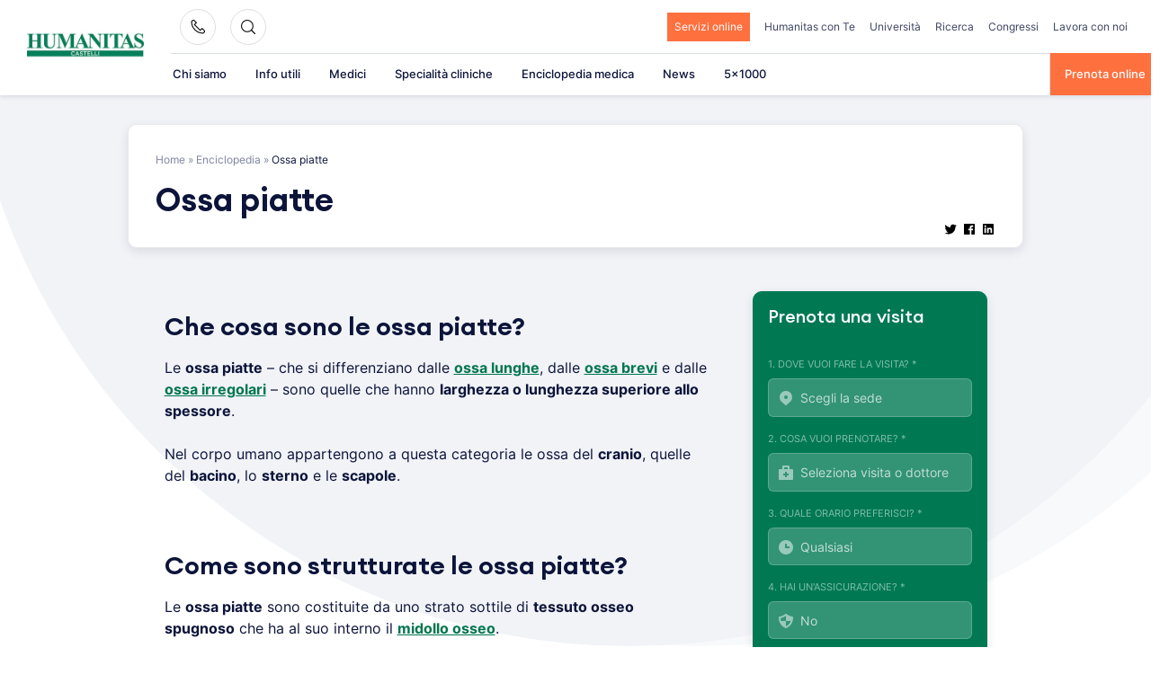

--- FILE ---
content_type: application/javascript
request_url: https://www.clinicacastelli.it/_Incapsula_Resource?SWJIYLWA=719d34d31c8e3a6e6fffd425f7e032f3&ns=1&cb=740905694
body_size: 20145
content:
var _0x9761=['\x77\x37\x54\x44\x6d\x55\x2f\x44\x6f\x63\x4f\x33\x59\x63\x4f\x45\x4f\x32\x42\x35\x57\x63\x4b\x46\x77\x71\x6b\x45\x77\x70\x33\x44\x69\x58\x4d\x3d','\x59\x41\x78\x4b\x77\x36\x39\x7a','\x77\x71\x49\x51\x41\x77\x4c\x44\x71\x57\x37\x44\x73\x77\x3d\x3d','\x77\x71\x72\x44\x75\x7a\x62\x43\x67\x73\x4f\x30\x77\x35\x55\x44\x77\x37\x48\x44\x6e\x7a\x2f\x44\x74\x63\x4b\x49\x42\x63\x4b\x61\x77\x35\x55\x61\x77\x37\x58\x43\x68\x6b\x67\x6a\x77\x70\x7a\x44\x76\x73\x4b\x66\x77\x36\x54\x43\x71\x4d\x4b\x70\x77\x34\x55\x3d','\x42\x38\x4f\x36\x77\x37\x49\x4a\x63\x41\x3d\x3d','\x58\x4d\x4f\x46\x77\x71\x41\x3d','\x4a\x38\x4f\x4f\x77\x35\x77\x62\x5a\x47\x64\x47','\x65\x41\x78\x51\x77\x37\x4e\x78\x4f\x43\x41\x7a\x63\x43\x5a\x33\x77\x36\x4c\x43\x73\x57\x33\x44\x6a\x41\x5a\x41\x77\x71\x49\x3d','\x77\x35\x72\x44\x70\x4d\x4f\x32\x41\x63\x4f\x2b','\x77\x72\x4a\x75\x77\x72\x39\x72\x77\x36\x6e\x43\x6b\x54\x45\x70','\x77\x71\x67\x4b\x66\x4d\x4b\x2b\x77\x34\x6b\x2b\x77\x72\x74\x4b\x4e\x73\x4b\x51\x77\x34\x4e\x30\x57\x46\x55\x73\x4f\x6e\x4c\x44\x6c\x38\x4f\x32','\x77\x36\x33\x44\x68\x73\x4f\x79\x5a\x38\x4f\x4b','\x5a\x42\x4e\x65\x77\x70\x2f\x43\x68\x63\x4b\x36\x77\x34\x6a\x44\x72\x4d\x4b\x41','\x77\x72\x59\x48\x61\x38\x4b\x6a\x77\x34\x67\x77\x77\x72\x31\x49','\x77\x71\x68\x72\x77\x34\x4c\x43\x76\x45\x56\x67\x65\x68\x44\x44\x76\x73\x4b\x71\x77\x6f\x30\x2b\x61\x33\x46\x74\x61\x56\x45\x3d','\x46\x73\x4f\x42\x77\x35\x30\x56\x65\x32\x78\x74\x45\x73\x4b\x4e\x77\x37\x6a\x44\x6b\x4d\x4f\x68\x77\x72\x41\x3d','\x45\x30\x58\x43\x6d\x38\x4f\x34\x56\x63\x4f\x49','\x4e\x6c\x7a\x44\x69\x63\x4b\x76\x77\x35\x6b\x4e\x46\x31\x63\x5a','\x77\x71\x59\x59\x47\x6a\x2f\x44\x76\x48\x41\x3d','\x77\x70\x77\x51\x47\x79\x33\x44\x70\x6e\x66\x44\x75\x63\x4f\x5a','\x77\x71\x33\x43\x76\x63\x4b\x56\x64\x38\x4f\x53\x44\x51\x3d\x3d','\x49\x6c\x6a\x44\x68\x38\x4b\x6f\x77\x36\x41\x52\x49\x32\x73\x68\x77\x6f\x74\x65','\x61\x4d\x4f\x4c\x77\x72\x62\x44\x6e\x47\x6e\x44\x70\x41\x3d\x3d','\x77\x36\x48\x44\x67\x52\x63\x35\x77\x72\x38\x34','\x77\x70\x76\x44\x71\x56\x76\x44\x76\x30\x38\x59','\x54\x78\x66\x43\x6b\x79\x39\x73\x41\x41\x3d\x3d','\x77\x37\x58\x44\x69\x46\x7a\x44\x75\x73\x4f\x78','\x77\x37\x2f\x44\x67\x46\x44\x44\x75\x38\x4f\x6b\x63\x77\x3d\x3d','\x77\x71\x4e\x4c\x77\x6f\x77\x3d','\x44\x63\x4f\x55\x5a\x42\x64\x35\x77\x70\x55\x3d','\x77\x72\x54\x44\x6f\x38\x4f\x58\x61\x51\x39\x51','\x77\x71\x48\x44\x6f\x69\x6e\x43\x6d\x4d\x4f\x6e\x77\x34\x63\x3d','\x57\x63\x4f\x51\x63\x4d\x4f\x33\x77\x6f\x74\x6c\x54\x4d\x4f\x57\x46\x51\x3d\x3d','\x47\x4d\x4f\x5a\x61\x77\x4a\x6b\x77\x6f\x6a\x43\x72\x4d\x4b\x77\x4d\x4d\x4b\x78\x42\x6a\x73\x3d','\x4a\x32\x55\x75\x77\x36\x77\x65\x77\x70\x49\x39\x77\x36\x67\x62\x77\x37\x74\x50','\x61\x73\x4b\x44\x77\x36\x4d\x78\x77\x37\x48\x43\x67\x51\x3d\x3d','\x54\x67\x44\x43\x6c\x78\x31\x74\x42\x38\x4f\x4b\x77\x72\x6a\x44\x6f\x38\x4f\x62\x77\x37\x38\x72\x53\x77\x3d\x3d','\x53\x46\x68\x39\x4c\x42\x2f\x43\x69\x77\x3d\x3d','\x4a\x56\x62\x44\x68\x73\x4b\x46\x77\x34\x55\x4e\x4c\x57\x67\x30\x77\x70\x42\x61\x77\x72\x45\x53\x5a\x38\x4b\x4b\x77\x70\x45\x4e\x77\x70\x51\x43\x77\x72\x76\x43\x6c\x73\x4f\x78\x55\x41\x3d\x3d','\x77\x6f\x6b\x47\x44\x38\x4b\x55\x47\x73\x4b\x6c','\x59\x31\x35\x39\x61\x53\x59\x37\x4a\x44\x37\x44\x67\x38\x4f\x6a\x64\x73\x4f\x70\x77\x6f\x48\x43\x73\x56\x76\x43\x75\x58\x6f\x77\x45\x68\x6a\x44\x6c\x38\x4b\x69','\x58\x63\x4f\x66\x66\x4d\x4f\x33\x77\x70\x42\x37','\x77\x36\x4d\x31\x44\x73\x4b\x44\x77\x70\x64\x2f\x77\x71\x30\x2f\x77\x34\x63\x57\x42\x4d\x4b\x62\x77\x36\x48\x43\x74\x4d\x4b\x6f\x57\x69\x48\x44\x72\x6b\x6c\x65\x77\x70\x49\x53\x58\x63\x4b\x32\x4c\x63\x4b\x33\x77\x35\x49\x58\x46\x38\x4b\x44','\x77\x71\x4c\x44\x75\x73\x4f\x59\x65\x77\x6c\x4b','\x55\x4d\x4b\x6b\x77\x37\x30\x6e\x77\x36\x66\x43\x6c\x6b\x48\x44\x6d\x47\x72\x43\x75\x38\x4b\x48\x49\x38\x4b\x6a\x77\x70\x30\x6f\x77\x34\x38\x45\x65\x4d\x4b\x78\x54\x38\x4f\x54','\x77\x71\x63\x50\x45\x44\x6e\x44\x70\x57\x62\x44\x75\x4d\x4f\x41\x66\x38\x4b\x76\x62\x67\x66\x44\x6b\x48\x6a\x44\x6d\x45\x74\x48\x77\x6f\x45\x6d\x5a\x4d\x4f\x35\x50\x38\x4b\x65\x57\x41\x7a\x43\x6f\x30\x4c\x44\x6a\x33\x62\x43\x6c\x48\x2f\x43\x6b\x63\x4b\x5a\x77\x35\x52\x4c\x77\x37\x46\x58','\x77\x6f\x6e\x43\x69\x73\x4f\x76\x77\x70\x68\x41\x58\x51\x3d\x3d','\x77\x34\x6a\x43\x6b\x63\x4f\x69\x77\x6f\x68\x72\x54\x7a\x33\x43\x72\x42\x58\x43\x6e\x78\x74\x6b\x77\x72\x48\x43\x6d\x79\x37\x44\x76\x33\x59\x74\x77\x37\x6b\x45\x51\x4d\x4b\x64\x77\x37\x44\x43\x72\x53\x6a\x44\x72\x73\x4b\x61\x48\x77\x3d\x3d','\x59\x77\x52\x54\x77\x70\x6a\x43\x6b\x73\x4b\x67\x77\x34\x33\x43\x70\x38\x4b\x45\x62\x4d\x4b\x50\x46\x4d\x4f\x7a\x77\x37\x6c\x56','\x77\x72\x4c\x44\x76\x7a\x4c\x43\x6d\x4d\x4f\x36\x77\x35\x73\x5a','\x57\x32\x46\x33\x5a\x79\x49\x35\x59\x7a\x6e\x44\x69\x38\x4f\x4e\x53\x73\x4f\x45\x77\x72\x62\x43\x69\x77\x3d\x3d','\x77\x72\x31\x2f\x77\x35\x37\x43\x71\x46\x68\x39','\x65\x63\x4f\x47\x77\x72\x58\x44\x68\x6d\x33\x44\x73\x38\x4b\x59','\x49\x79\x78\x42\x77\x35\x45\x6e\x56\x43\x31\x67\x77\x34\x2f\x43\x6e\x51\x67\x47\x77\x70\x78\x70','\x48\x55\x49\x70\x77\x37\x59\x4e\x77\x6f\x6b\x3d','\x54\x48\x39\x33\x5a\x69\x59\x6d\x50\x67\x3d\x3d','\x4c\x45\x5a\x75\x77\x72\x39\x77\x66\x67\x46\x2f\x53\x73\x4b\x56\x4d\x77\x3d\x3d','\x64\x78\x42\x68\x48\x46\x54\x44\x74\x77\x3d\x3d','\x77\x72\x34\x45\x53\x6a\x35\x2b\x77\x37\x74\x54\x4b\x63\x4b\x51\x4a\x38\x4b\x70\x50\x38\x4b\x30','\x62\x73\x4f\x62\x77\x71\x33\x44\x67\x48\x44\x44\x73\x67\x3d\x3d','\x77\x71\x41\x78\x59\x51\x3d\x3d','\x77\x36\x50\x44\x6c\x52\x45\x6f\x77\x71\x6f\x6e\x55\x63\x4b\x55\x77\x6f\x77\x5a\x46\x6d\x68\x74\x57\x38\x4b\x71\x56\x4d\x4b\x79\x77\x37\x67\x3d','\x77\x72\x48\x43\x75\x73\x4f\x46\x63\x77\x41\x3d','\x54\x67\x37\x43\x76\x77\x3d\x3d','\x77\x36\x33\x44\x6b\x56\x66\x44\x72\x4d\x4f\x2f\x64\x38\x4b\x65\x49\x48\x30\x45\x54\x4d\x4b\x48\x77\x72\x41\x6b\x77\x70\x76\x43\x6a\x44\x38\x3d','\x52\x42\x50\x43\x73\x73\x4b\x70\x52\x67\x3d\x3d','\x41\x6c\x4c\x43\x6f\x63\x4f\x2f\x55\x38\x4f\x53\x77\x6f\x51\x4d','\x66\x52\x64\x4b\x77\x70\x4c\x43\x6b\x4d\x4b\x79\x77\x34\x72\x44\x70\x73\x4b\x41\x4a\x38\x4b\x65\x46\x38\x4f\x76\x77\x35\x56\x58\x77\x72\x76\x43\x6f\x44\x38\x3d','\x77\x36\x51\x71\x47\x4d\x4b\x31\x77\x70\x5a\x37\x77\x72\x41\x34','\x52\x41\x37\x43\x6a\x44\x56\x2f\x45\x73\x4f\x52\x77\x72\x72\x44\x73\x4d\x4b\x42\x77\x37\x6b\x33\x52\x67\x6f\x47','\x77\x6f\x50\x43\x67\x63\x4f\x6c\x77\x70\x74\x42','\x4c\x31\x6a\x44\x6e\x63\x4b\x74\x77\x35\x63\x59\x4e\x6d\x6f\x6e\x77\x34\x70\x51\x77\x72\x45\x53\x53\x73\x4b\x41\x77\x70\x77\x4e\x77\x6f\x38\x43\x77\x72\x6b\x3d','\x77\x72\x6a\x43\x6d\x38\x4f\x70\x77\x35\x76\x43\x68\x73\x4b\x47','\x77\x36\x66\x44\x6c\x68\x41\x6b\x77\x71\x34\x6f\x63\x63\x4b\x56\x77\x6f\x6f\x45','\x4d\x63\x4b\x4c\x43\x38\x4b\x57\x77\x70\x41\x76\x77\x70\x6c\x70\x77\x34\x4d\x64\x77\x36\x33\x43\x6a\x52\x4c\x44\x74\x63\x4f\x78\x48\x4d\x4f\x48\x77\x71\x2f\x44\x76\x6a\x42\x74\x4c\x6c\x30\x3d','\x77\x71\x49\x4b\x54\x77\x3d\x3d','\x77\x71\x42\x61\x77\x70\x44\x44\x72\x4d\x4f\x6d\x66\x38\x4b\x6b\x77\x72\x55\x3d','\x77\x70\x64\x6c\x77\x35\x33\x43\x76\x6b\x39\x36\x43\x78\x37\x44\x6f\x38\x4b\x6e\x77\x70\x74\x34\x61\x48\x46\x73\x59\x30\x33\x43\x71\x38\x4f\x2b\x43\x38\x4f\x77\x77\x37\x6a\x44\x6f\x73\x4b\x41\x77\x72\x34\x54','\x57\x6e\x46\x49\x66\x73\x4b\x50','\x56\x73\x4f\x53\x65\x4d\x4f\x6d\x77\x6f\x46\x36\x5a\x41\x3d\x3d','\x77\x6f\x66\x43\x6c\x38\x4f\x2f\x77\x70\x67\x3d','\x77\x37\x58\x44\x6b\x73\x4f\x7a\x63\x4d\x4f\x4b\x43\x4d\x4f\x36','\x54\x6b\x68\x6a\x77\x34\x66\x43\x72\x63\x4f\x6a\x44\x68\x5a\x58\x77\x70\x30\x70\x51\x4d\x4b\x46\x77\x35\x34\x54\x77\x6f\x74\x58\x77\x34\x4e\x42\x77\x35\x49\x3d','\x44\x55\x4a\x67\x77\x6f\x74\x6d','\x59\x4d\x4b\x4f\x77\x37\x34\x6e\x77\x37\x66\x43\x70\x56\x72\x44\x6c\x57\x6a\x43\x74\x67\x3d\x3d','\x59\x51\x52\x49\x77\x37\x35\x35\x4c\x6e\x6f\x7a\x64\x33\x78\x69\x77\x37\x7a\x43\x6d\x48\x7a\x44\x67\x77\x35\x61\x77\x72\x76\x43\x76\x7a\x31\x76','\x65\x63\x4b\x61\x77\x36\x59\x33\x77\x36\x41\x3d','\x4a\x56\x6a\x44\x72\x67\x3d\x3d','\x77\x35\x76\x44\x6d\x46\x46\x70\x4a\x4d\x4f\x6a\x77\x35\x58\x43\x72\x48\x35\x6a\x77\x70\x45\x3d','\x42\x73\x4f\x79\x77\x37\x41\x59\x65\x6a\x44\x44\x74\x63\x4b\x4e\x77\x72\x44\x44\x6e\x63\x4f\x53\x77\x36\x66\x44\x71\x38\x4b\x50\x77\x37\x72\x43\x6b\x38\x4b\x47\x5a\x63\x4f\x45\x77\x71\x39\x31\x53\x46\x4c\x43\x6f\x48\x30\x53\x77\x37\x66\x44\x6b\x77\x3d\x3d','\x5a\x52\x66\x43\x76\x4d\x4b\x62\x62\x79\x6a\x44\x73\x4d\x4b\x56\x44\x38\x4f\x63\x77\x6f\x38\x79\x5a\x31\x58\x44\x76\x48\x2f\x43\x71\x73\x4b\x5a\x61\x63\x4f\x4d\x77\x70\x30\x3d','\x77\x37\x70\x77\x66\x4d\x4f\x2b\x42\x63\x4f\x62\x59\x63\x4b\x74\x77\x70\x6c\x76\x77\x71\x37\x43\x6b\x55\x66\x44\x67\x73\x4b\x58\x43\x45\x46\x38\x45\x6d\x48\x44\x70\x38\x4f\x46\x77\x36\x59\x48\x51\x48\x39\x2b\x77\x72\x63\x43','\x77\x36\x7a\x44\x6d\x56\x58\x44\x76\x63\x4f\x31','\x4f\x6b\x77\x6e\x5a\x63\x4b\x70\x42\x30\x37\x44\x67\x67\x62\x44\x76\x73\x4b\x70','\x4e\x46\x4c\x43\x6e\x63\x4f\x6e\x52\x4d\x4f\x61\x77\x6f\x52\x44\x77\x35\x38\x4b\x77\x34\x7a\x44\x6c\x38\x4b\x62\x45\x4d\x4f\x76\x77\x36\x4c\x43\x73\x55\x6a\x44\x69\x63\x4b\x61\x48\x6b\x56\x47\x45\x42\x39\x32\x77\x35\x37\x43\x74\x53\x6b\x67\x42\x73\x4f\x56\x43\x6a\x6a\x44\x74\x38\x4b\x66\x4d\x48\x2f\x43\x76\x53\x42\x54\x77\x34\x48\x43\x6a\x33\x44\x44\x74\x38\x4b\x79\x77\x71\x62\x43\x67\x4d\x4b\x69\x77\x34\x6b\x37\x77\x70\x56\x67\x59\x42\x37\x43\x69\x63\x4b\x56\x77\x6f\x58\x43\x71\x4d\x4f\x6e\x77\x37\x73\x38\x77\x72\x2f\x44\x69\x4d\x4f\x33\x77\x72\x6f\x4a\x77\x71\x74\x70\x77\x71\x72\x43\x69\x73\x4f\x48\x49\x32\x44\x43\x73\x46\x44\x43\x73\x73\x4f\x6d\x66\x63\x4f\x4c\x77\x34\x2f\x43\x6b\x67\x38\x58','\x59\x4d\x4f\x4c\x77\x35\x64\x2b\x77\x71\x6f\x3d','\x77\x71\x6e\x44\x67\x44\x55\x3d','\x77\x6f\x6f\x75\x49\x67\x3d\x3d','\x77\x36\x2f\x44\x6c\x6c\x33\x44\x72\x63\x4f\x32\x61\x63\x4f\x65\x4d\x58\x59\x3d','\x77\x70\x4c\x44\x76\x45\x48\x43\x72\x31\x5a\x70\x77\x70\x68\x66','\x77\x71\x35\x69\x77\x34\x58\x43\x71\x45\x56\x68\x53\x77\x59\x3d','\x77\x71\x6e\x44\x72\x63\x4f\x56\x62\x51\x3d\x3d','\x53\x48\x39\x48\x66\x73\x4b\x48\x77\x6f\x6b\x45\x4e\x42\x50\x43\x76\x4d\x4f\x39\x4c\x41\x35\x2f\x77\x70\x34\x58\x4d\x4d\x4b\x73\x4e\x63\x4f\x37\x57\x51\x3d\x3d','\x77\x72\x52\x6a\x77\x72\x4a\x71\x77\x36\x6f\x3d','\x58\x4d\x4f\x49\x64\x73\x4f\x78\x77\x6f\x6c\x74\x53\x38\x4f\x58\x4e\x63\x4f\x4a\x4f\x6c\x67\x3d','\x48\x55\x77\x68\x77\x36\x6c\x58\x77\x6f\x34\x6d\x77\x35\x59\x4f\x77\x37\x74\x44\x77\x70\x33\x44\x69\x79\x72\x44\x72\x41\x4c\x43\x6f\x63\x4b\x2b\x77\x71\x2f\x44\x73\x45\x37\x44\x6f\x67\x3d\x3d','\x77\x72\x41\x4b\x5a\x73\x4b\x69\x77\x34\x73\x3d','\x77\x35\x6a\x44\x71\x73\x4f\x4a\x41\x4d\x4f\x70\x77\x37\x63\x62\x55\x41\x3d\x3d','\x77\x72\x50\x43\x67\x73\x4f\x32\x77\x34\x48\x43\x6c\x63\x4b\x55\x62\x63\x4b\x2b\x49\x45\x66\x44\x75\x6a\x46\x2f\x65\x4d\x4b\x63\x77\x35\x6a\x44\x71\x44\x77\x63\x77\x71\x46\x4c\x63\x68\x58\x44\x6c\x41\x3d\x3d','\x77\x70\x54\x44\x71\x56\x6e\x44\x72\x6b\x38\x3d','\x77\x6f\x70\x76\x50\x4d\x4f\x50\x48\x46\x6c\x73\x66\x73\x4f\x49\x77\x34\x73\x3d','\x58\x31\x52\x67','\x77\x6f\x6a\x44\x71\x4d\x4f\x39\x48\x73\x4f\x31\x77\x71\x44\x43\x68\x7a\x62\x43\x74\x6c\x55\x3d','\x77\x71\x6f\x55\x56\x53\x68\x6a\x77\x36\x42\x5a\x62\x77\x3d\x3d','\x65\x4d\x4f\x41\x77\x72\x62\x44\x6c\x6d\x48\x44\x72\x38\x4f\x54\x44\x68\x77\x69\x56\x4d\x4f\x41','\x41\x56\x54\x43\x6c\x73\x4f\x2f\x53\x51\x3d\x3d','\x42\x56\x37\x43\x67\x4d\x4f\x75\x52\x4d\x4f\x56\x77\x34\x51\x44\x77\x34\x34\x61\x77\x35\x76\x44\x6d\x73\x4b\x41','\x54\x73\x4f\x47\x65\x63\x4f\x78\x77\x6f\x45\x3d','\x56\x47\x68\x78\x59\x69\x73\x68','\x46\x4d\x4f\x30\x77\x37\x38\x4d\x66\x41\x3d\x3d','\x44\x63\x4f\x44\x62\x42\x52\x6b\x77\x72\x6e\x43\x76\x73\x4b\x77\x4e\x4d\x4b\x78\x41\x79\x66\x43\x73\x73\x4b\x48\x57\x38\x4f\x79','\x57\x57\x4a\x35\x64\x53\x6f\x4b\x4b\x44\x50\x44\x6d\x73\x4f\x31\x55\x63\x4f\x62\x77\x71\x76\x43\x68\x57\x77\x3d','\x77\x71\x6b\x4f\x62\x43\x35\x31\x77\x34\x74\x45\x62\x73\x4f\x41\x4d\x73\x4b\x2f\x61\x73\x4f\x5a\x41\x4d\x4b\x67\x4d\x73\x4f\x62\x77\x35\x6a\x43\x74\x4d\x4b\x46\x77\x71\x4e\x7a','\x4b\x4d\x4b\x44\x45\x38\x4b\x62\x77\x70\x67\x35\x77\x34\x4e\x4f\x77\x37\x68\x33\x77\x34\x58\x43\x71\x54\x4c\x44\x6a\x63\x4f\x48\x4d\x63\x4f\x68\x77\x70\x6e\x43\x6b\x41\x3d\x3d','\x4d\x32\x70\x49\x77\x72\x70\x47\x51\x7a\x74\x52\x5a\x4d\x4b\x34\x47\x52\x55\x3d','\x66\x41\x6c\x2b\x42\x6b\x66\x44\x70\x54\x44\x44\x70\x45\x4e\x73\x44\x63\x4b\x43\x77\x72\x6a\x44\x6b\x41\x49\x4b\x77\x71\x5a\x6b\x77\x37\x35\x70\x58\x57\x5a\x38\x43\x68\x4c\x43\x71\x73\x4f\x73\x61\x4d\x4b\x59','\x77\x72\x6f\x41\x56\x7a\x35\x79','\x77\x6f\x6e\x43\x6b\x63\x4f\x54','\x77\x6f\x45\x58\x43\x38\x4b\x43\x4f\x73\x4b\x76\x49\x38\x4b\x42\x77\x71\x51\x3d','\x77\x71\x49\x41\x54\x53\x4a\x77\x77\x36\x68\x43\x62\x73\x4f\x46\x62\x38\x4b\x71\x64\x4d\x4f\x6f\x44\x73\x4b\x36\x4c\x4d\x4f\x4a\x77\x6f\x4c\x43\x75\x38\x4b\x49\x77\x71\x68\x6d\x77\x70\x38\x54\x77\x35\x54\x43\x76\x73\x4f\x55','\x54\x30\x42\x68\x77\x35\x62\x43\x70\x77\x3d\x3d','\x77\x71\x7a\x43\x6f\x38\x4b\x32','\x77\x72\x4d\x4d\x42\x69\x76\x44\x6f\x57\x33\x44\x70\x51\x3d\x3d','\x77\x72\x51\x4a\x48\x53\x6a\x44\x70\x33\x54\x43\x75\x4d\x4f\x54\x50\x63\x4f\x6b\x62\x77\x4c\x44\x6e\x33\x50\x44\x6b\x56\x46\x51','\x54\x38\x4b\x48\x77\x35\x70\x6b\x77\x6f\x7a\x43\x6d\x41\x3d\x3d','\x77\x6f\x55\x70\x55\x42\x66\x44\x6e\x46\x54\x44\x71\x47\x77\x5a\x51\x77\x3d\x3d','\x77\x36\x6b\x37\x47\x38\x4b\x66\x77\x70\x31\x37\x77\x72\x63\x6b\x77\x70\x74\x6e\x4c\x73\x4b\x66\x77\x36\x48\x43\x70\x4d\x4b\x4e\x54\x79\x33\x44\x74\x6c\x68\x6f\x77\x71\x77\x56\x58\x38\x4f\x71\x4a\x73\x4b\x31\x77\x34\x63\x6d\x46\x63\x4b\x65\x77\x72\x4c\x44\x69\x63\x4b\x35\x77\x34\x37\x43\x72\x77\x6a\x44\x73\x63\x4b\x47\x49\x67\x3d\x3d','\x77\x70\x51\x6b\x55\x77\x44\x44\x6d\x41\x3d\x3d','\x77\x34\x48\x44\x6e\x6b\x42\x2b\x46\x38\x4f\x4d\x77\x35\x58\x43\x71\x32\x31\x50\x77\x6f\x54\x44\x74\x38\x4f\x79','\x77\x71\x62\x44\x71\x43\x48\x43\x68\x63\x4f\x33\x77\x34\x63\x3d','\x77\x36\x55\x6f\x44\x4d\x4b\x59\x77\x70\x34\x3d','\x77\x6f\x64\x68\x4a\x4d\x4f\x49\x48\x6c\x74\x73\x65\x4d\x4f\x56\x77\x6f\x73\x43\x77\x34\x59\x70\x77\x36\x2f\x43\x72\x41\x35\x6e\x4e\x63\x4f\x4d\x77\x70\x62\x43\x73\x38\x4f\x5a\x77\x71\x52\x69\x77\x71\x34\x77\x41\x42\x6e\x44\x69\x4d\x4b\x71\x4f\x38\x4f\x4d\x4d\x73\x4b\x30\x77\x71\x38\x7a\x4b\x4d\x4b\x77\x48\x77\x3d\x3d','\x5a\x67\x56\x5a\x77\x6f\x6e\x43\x74\x73\x4b\x30\x77\x35\x76\x44\x70\x38\x4b\x47\x54\x63\x4b\x63\x45\x38\x4f\x37','\x61\x63\x4f\x52\x77\x71\x58\x44\x6e\x57\x44\x44\x73\x67\x3d\x3d','\x43\x73\x4f\x65\x62\x41\x70\x70','\x5a\x63\x4f\x43\x77\x72\x4c\x44\x6d\x6d\x50\x44\x6f\x4d\x4b\x4a\x46\x67\x64\x6f\x56\x63\x4f\x62\x65\x30\x66\x43\x6a\x4d\x4b\x65\x77\x35\x4c\x44\x73\x31\x6e\x43\x69\x4d\x4b\x4c\x77\x37\x4d\x68\x42\x31\x41\x52\x41\x6d\x42\x45\x77\x37\x44\x43\x68\x38\x4f\x50\x50\x73\x4b\x64\x47\x63\x4f\x6d\x77\x36\x6e\x44\x74\x41\x67\x3d','\x53\x6d\x78\x30\x63\x43\x59\x3d','\x57\x57\x4e\x42\x65\x63\x4b\x72\x77\x6f\x73\x50\x4c\x6b\x6e\x43\x6e\x4d\x4f\x7a\x4f\x78\x6f\x3d','\x77\x6f\x74\x79\x4d\x38\x4f\x50\x48\x55\x6b\x3d','\x54\x6d\x4a\x46\x5a\x63\x4b\x4f','\x46\x55\x4a\x36\x77\x70\x64\x6b\x62\x42\x42\x39\x57\x73\x4f\x58\x4f\x69\x72\x43\x6f\x63\x4b\x54\x77\x36\x46\x2b\x56\x79\x30\x48\x48\x63\x4f\x7a\x77\x36\x66\x43\x6b\x63\x4f\x50\x77\x36\x55\x30\x77\x37\x2f\x43\x70\x78\x7a\x44\x71\x73\x4b\x35\x77\x35\x50\x44\x70\x63\x4b\x33\x48\x38\x4b\x42\x77\x72\x2f\x43\x72\x4d\x4b\x4d\x4b\x4d\x4b\x57\x51\x4d\x4b\x53\x77\x34\x30\x73\x77\x71\x55\x3d','\x4a\x45\x48\x44\x67\x73\x4b\x33\x77\x34\x51\x4b','\x57\x67\x50\x43\x6a\x7a\x74\x78\x48\x63\x4f\x57','\x64\x63\x4f\x4f\x64\x73\x4f\x32\x77\x6f\x74\x37\x53\x73\x4f\x46\x44\x4d\x4b\x47\x47\x31\x6e\x44\x70\x67\x6f\x63\x44\x38\x4b\x47\x47\x38\x4b\x6b\x77\x6f\x39\x6c\x4c\x69\x41\x56\x61\x77\x3d\x3d','\x77\x71\x78\x6a\x77\x71\x68\x32\x77\x36\x6a\x43\x6e\x7a\x63\x72\x77\x34\x5a\x68\x77\x36\x74\x4c\x5a\x6d\x6f\x46','\x54\x6d\x4a\x46\x66\x63\x4b\x50','\x77\x71\x67\x4b\x66\x4d\x4b\x2b\x77\x34\x6b\x2b\x77\x72\x74\x4b\x4e\x73\x4b\x51\x77\x34\x46\x69\x58\x30\x4d\x66\x4e\x47\x48\x44\x6e\x4d\x4f\x77\x51\x4d\x4f\x42\x66\x73\x4f\x67\x53\x53\x64\x45\x57\x63\x4b\x70\x77\x35\x6c\x53','\x77\x37\x4c\x44\x6d\x42\x49\x2f\x77\x71\x34\x3d','\x59\x38\x4f\x5a\x77\x35\x35\x35\x77\x6f\x35\x74\x44\x63\x4f\x30\x77\x35\x6a\x44\x70\x58\x2f\x43\x68\x57\x30\x3d','\x77\x36\x6e\x44\x6c\x68\x77\x6a\x77\x71\x63\x75','\x48\x38\x4f\x36\x77\x36\x67\x56\x63\x69\x62\x43\x72\x38\x4b\x31\x77\x71\x66\x43\x6b\x63\x4f\x67\x77\x35\x6a\x44\x6e\x4d\x4b\x59\x77\x35\x58\x43\x6b\x4d\x4b\x47\x65\x63\x4f\x5a\x77\x6f\x56\x7a\x66\x31\x7a\x44\x6f\x48\x6b\x62\x77\x36\x37\x44\x6b\x30\x5a\x2b\x77\x71\x58\x44\x6f\x41\x3d\x3d','\x5a\x41\x6c\x6b\x47\x6b\x55\x3d','\x59\x78\x35\x44\x77\x36\x68\x58\x50\x6a\x45\x79\x64\x6b\x78\x6d\x77\x37\x72\x43\x73\x51\x3d\x3d','\x77\x70\x49\x70\x58\x67\x48\x44\x6d\x31\x66\x44\x6a\x6d\x6b\x3d','\x59\x46\x39\x34\x61\x73\x4f\x72\x43\x51\x6e\x44\x6e\x55\x58\x44\x72\x63\x4f\x76\x5a\x4d\x4b\x66\x77\x71\x6c\x67\x77\x35\x33\x43\x72\x69\x58\x44\x70\x6a\x66\x43\x70\x38\x4b\x4b\x77\x71\x44\x44\x73\x38\x4b\x73\x59\x38\x4b\x74\x77\x34\x63\x3d','\x77\x72\x46\x79\x77\x72\x4a\x32\x77\x37\x73\x3d','\x77\x71\x54\x43\x71\x4d\x4f\x49','\x63\x42\x78\x6e\x44\x67\x3d\x3d','\x77\x71\x72\x43\x73\x63\x4b\x54\x5a\x51\x3d\x3d','\x77\x70\x70\x4b\x42\x38\x4f\x53\x43\x4d\x4b\x77\x5a\x4d\x4f\x52\x77\x36\x52\x71\x77\x72\x49\x69\x65\x63\x4f\x50\x77\x70\x73\x6e\x77\x70\x76\x43\x76\x38\x4b\x7a\x77\x71\x7a\x44\x6e\x53\x78\x4f\x77\x35\x77\x36\x77\x72\x31\x52\x46\x38\x4b\x6c\x77\x70\x4e\x55\x77\x35\x35\x6a\x43\x4d\x4b\x57\x64\x52\x42\x70\x4b\x4d\x4b\x50\x53\x4d\x4f\x79\x77\x72\x37\x43\x70\x48\x34\x75\x77\x34\x4c\x44\x73\x73\x4f\x46\x77\x34\x34\x71\x77\x34\x42\x4d\x77\x35\x62\x43\x6e\x63\x4b\x70\x57\x63\x4f\x41\x46\x73\x4b\x36\x5a\x58\x7a\x44\x76\x68\x30\x64','\x77\x72\x76\x44\x69\x73\x4f\x76\x42\x73\x4b\x68\x77\x37\x4c\x44\x75\x48\x62\x43\x68\x55\x6a\x44\x72\x48\x56\x32\x4a\x4d\x4b\x52\x45\x47\x6f\x51\x52\x30\x6a\x43\x6c\x63\x4f\x64\x55\x4d\x4b\x32\x64\x67\x50\x44\x68\x79\x54\x44\x75\x4d\x4b\x70\x61\x73\x4f\x43\x77\x71\x2f\x43\x76\x63\x4b\x4d\x50\x63\x4b\x73\x77\x70\x67\x31\x42\x41\x3d\x3d','\x77\x71\x4d\x33\x5a\x67\x3d\x3d','\x77\x37\x63\x76\x48\x73\x4b\x65','\x77\x72\x6f\x45\x66\x51\x3d\x3d','\x77\x71\x73\x4b\x58\x51\x3d\x3d','\x64\x77\x6a\x43\x72\x41\x3d\x3d','\x77\x34\x4c\x44\x75\x63\x4f\x6b\x4a\x4d\x4f\x69\x77\x72\x66\x43\x75\x69\x48\x43\x6f\x52\x6a\x43\x67\x51\x3d\x3d','\x77\x72\x67\x4f\x61\x44\x39\x6c\x77\x36\x42\x59\x5a\x67\x3d\x3d','\x65\x38\x4f\x57\x77\x72\x66\x44\x6d\x77\x3d\x3d','\x51\x51\x48\x43\x67\x67\x3d\x3d','\x57\x52\x7a\x43\x70\x67\x3d\x3d','\x77\x35\x6a\x44\x67\x6b\x49\x3d','\x55\x78\x78\x48','\x77\x6f\x37\x43\x6a\x63\x4f\x48','\x50\x42\x68\x63','\x77\x6f\x2f\x44\x76\x38\x4f\x75\x46\x73\x4f\x69\x77\x71\x44\x43\x6c\x69\x50\x43\x6f\x31\x33\x44\x6a\x57\x31\x30','\x77\x37\x4c\x44\x69\x73\x4f\x35','\x66\x45\x50\x44\x69\x77\x3d\x3d','\x77\x6f\x64\x34\x77\x71\x77\x3d','\x77\x36\x66\x43\x6d\x73\x4b\x31\x61\x73\x4f\x46\x48\x31\x41\x47\x77\x6f\x58\x44\x74\x38\x4b\x38\x77\x37\x4c\x44\x69\x38\x4f\x37\x77\x36\x70\x36\x77\x34\x64\x58\x59\x63\x4b\x68\x51\x31\x62\x44\x6d\x73\x4f\x78\x41\x38\x4b\x30\x55\x52\x6e\x43\x67\x6b\x4a\x77\x43\x38\x4f\x68\x53\x77\x3d\x3d','\x4a\x63\x4f\x4e\x65\x51\x77\x3d','\x47\x73\x4f\x4e\x59\x77\x42\x69\x77\x6f\x73\x3d','\x50\x4d\x4b\x59\x47\x4d\x4b\x65\x77\x6f\x4d\x72\x77\x71\x68\x71\x77\x35\x52\x65\x77\x36\x54\x43\x67\x67\x67\x3d','\x77\x6f\x76\x44\x70\x56\x49\x3d','\x4b\x6c\x45\x71','\x77\x34\x76\x44\x73\x63\x4f\x57','\x77\x34\x50\x43\x72\x63\x4f\x50\x77\x6f\x56\x58\x54\x7a\x37\x43\x75\x77\x72\x43\x6c\x52\x5a\x61\x77\x70\x44\x43\x69\x79\x6e\x44\x76\x33\x4d\x35\x77\x37\x49\x58\x48\x4d\x4b\x55\x77\x36\x2f\x43\x67\x52\x2f\x44\x6b\x63\x4b\x6a\x41\x73\x4b\x39\x56\x63\x4f\x6b\x77\x37\x72\x43\x6b\x52\x59\x3d','\x64\x42\x6c\x4a\x77\x37\x73\x3d','\x77\x71\x58\x43\x6f\x4d\x4b\x50\x64\x38\x4f\x48\x47\x55\x55\x3d','\x77\x72\x48\x43\x6a\x4d\x4f\x6e','\x44\x45\x70\x69\x77\x70\x70\x73\x65\x67\x3d\x3d','\x77\x6f\x67\x52\x42\x63\x4b\x53\x41\x38\x4b\x7a\x50\x63\x4b\x51','\x77\x71\x58\x44\x67\x38\x4f\x61','\x55\x52\x33\x43\x73\x4d\x4b\x76\x54\x42\x62\x44\x73\x41\x3d\x3d','\x77\x70\x6e\x43\x6e\x4d\x4f\x69\x77\x6f\x35\x53\x52\x79\x44\x43\x72\x52\x73\x3d','\x54\x6b\x39\x36\x4c\x41\x54\x43\x6c\x43\x34\x3d','\x77\x71\x41\x4f\x58\x41\x3d\x3d','\x77\x6f\x7a\x44\x71\x55\x50\x44\x73\x6b\x30\x42\x77\x70\x41\x4a\x4c\x67\x3d\x3d','\x77\x72\x6a\x43\x6a\x63\x4f\x6a\x77\x34\x66\x43\x6c\x73\x4b\x51\x54\x4d\x4b\x44\x47\x79\x72\x44\x74\x6a\x4e\x68\x65\x63\x4b\x58\x77\x35\x37\x44\x73\x69\x45\x3d','\x64\x68\x50\x43\x71\x73\x4b\x35','\x77\x71\x50\x44\x76\x7a\x54\x43\x76\x38\x4f\x36\x77\x35\x6b\x53','\x53\x6b\x5a\x78\x77\x37\x6c\x4e\x77\x6f\x5a\x2f\x77\x37\x6c\x4a\x77\x37\x55\x64\x77\x6f\x2f\x43\x6d\x58\x37\x44\x74\x51\x3d\x3d','\x77\x72\x38\x52\x56\x79\x4a\x6a','\x77\x6f\x62\x44\x67\x4d\x4f\x79\x54\x44\x68\x2f\x4e\x4d\x4b\x37\x4a\x38\x4f\x31\x77\x35\x73\x4e\x47\x38\x4b\x34\x5a\x63\x4b\x32\x77\x36\x6f\x33\x4c\x63\x4f\x58\x44\x68\x6b\x70\x46\x63\x4b\x57\x77\x37\x45\x35\x77\x6f\x76\x44\x73\x63\x4b\x30\x53\x73\x4f\x4a\x77\x34\x4c\x43\x74\x4d\x4f\x6c\x44\x32\x6e\x44\x70\x63\x4f\x57\x53\x42\x34\x49\x53\x42\x62\x44\x6f\x44\x48\x44\x67\x4d\x4b\x56\x4c\x4d\x4b\x65\x77\x36\x37\x43\x6f\x4d\x4f\x43\x77\x34\x41\x53\x77\x37\x51\x34\x55\x6e\x6a\x44\x69\x63\x4f\x71\x4e\x73\x4b\x57\x77\x37\x45\x3d','\x77\x35\x48\x44\x67\x54\x41\x3d','\x77\x72\x70\x6c\x4b\x73\x4f\x6d\x57\x38\x4f\x51\x66\x63\x4b\x79\x77\x34\x56\x39\x77\x36\x33\x43\x6d\x51\x44\x44\x69\x38\x4f\x41\x41\x42\x67\x3d','\x4a\x4d\x4f\x53\x77\x34\x55\x56\x65\x51\x3d\x3d','\x77\x6f\x70\x6f\x4d\x38\x4f\x54\x4f\x45\x34\x3d','\x58\x77\x78\x51','\x47\x45\x74\x74\x77\x6f\x78\x41\x59\x67\x42\x33\x61\x63\x4b\x4e','\x77\x6f\x66\x44\x71\x56\x34\x3d','\x77\x71\x46\x71\x77\x72\x39\x74\x77\x34\x37\x43\x69\x67\x3d\x3d','\x63\x6b\x64\x58','\x55\x52\x72\x43\x76\x38\x4b\x75\x59\x67\x34\x3d','\x4c\x6e\x41\x54','\x77\x72\x72\x44\x67\x58\x51\x3d','\x77\x6f\x2f\x43\x70\x4d\x4f\x4c','\x77\x71\x64\x4b\x48\x51\x3d\x3d','\x77\x36\x66\x44\x68\x30\x45\x3d','\x77\x6f\x45\x74\x58\x67\x66\x44\x76\x45\x77\x3d','\x77\x70\x2f\x43\x6b\x73\x4f\x6f','\x51\x68\x78\x73','\x47\x31\x49\x68\x77\x37\x63\x36\x77\x70\x55\x74\x77\x36\x41\x37\x77\x37\x30\x3d','\x46\x56\x58\x43\x6b\x38\x4f\x35\x59\x4d\x4f\x50','\x52\x53\x48\x43\x68\x41\x3d\x3d','\x77\x70\x58\x44\x71\x63\x4f\x35','\x77\x72\x33\x44\x70\x38\x4f\x62','\x77\x70\x50\x43\x71\x63\x4f\x50','\x77\x37\x6a\x44\x73\x73\x4f\x4c','\x77\x72\x37\x43\x69\x38\x4f\x68\x77\x35\x72\x43\x73\x38\x4b\x42','\x77\x6f\x35\x35\x4e\x67\x3d\x3d','\x77\x72\x41\x75\x64\x77\x3d\x3d','\x77\x71\x66\x43\x68\x38\x4f\x78','\x77\x70\x67\x49\x53\x51\x3d\x3d','\x63\x38\x4f\x53\x59\x67\x3d\x3d','\x77\x36\x51\x79\x44\x4d\x4b\x45\x77\x72\x74\x75','\x77\x70\x68\x46\x47\x77\x3d\x3d','\x77\x34\x33\x44\x70\x38\x4f\x49','\x77\x71\x39\x54\x77\x70\x2f\x44\x75\x63\x4f\x51\x63\x63\x4b\x6e\x77\x72\x56\x6a\x77\x34\x41\x3d','\x77\x37\x6a\x44\x6c\x38\x4f\x7a','\x50\x4d\x4b\x43\x48\x4d\x4b\x4e\x77\x72\x59\x36','\x77\x72\x31\x70\x77\x37\x49\x3d','\x57\x6b\x6c\x73\x77\x35\x48\x43\x67\x38\x4f\x67','\x58\x32\x68\x2f','\x77\x35\x33\x44\x6f\x54\x6f\x3d','\x77\x72\x48\x43\x68\x73\x4f\x75\x77\x34\x2f\x43\x68\x73\x4b\x64','\x57\x63\x4b\x4c\x77\x36\x55\x3d','\x64\x45\x58\x43\x6e\x38\x4b\x34\x77\x6f\x41\x46\x63\x33\x6c\x6d\x77\x70\x67\x42','\x41\x73\x4f\x72\x77\x37\x49\x56\x59\x51\x3d\x3d','\x4e\x4d\x4f\x4e\x77\x34\x59\x58\x5a\x47\x77\x3d','\x57\x63\x4b\x50\x77\x35\x39\x2b\x77\x6f\x77\x3d','\x55\x73\x4f\x7a\x64\x41\x3d\x3d','\x77\x37\x66\x44\x67\x73\x4f\x77\x64\x63\x4f\x62\x45\x67\x3d\x3d','\x77\x70\x45\x77\x58\x51\x62\x44\x69\x55\x6f\x3d','\x77\x71\x37\x43\x74\x63\x4f\x4e\x59\x78\x33\x43\x6c\x6a\x63\x3d','\x63\x73\x4f\x4a\x51\x41\x3d\x3d','\x41\x63\x4f\x43\x61\x51\x46\x31\x77\x71\x6e\x43\x6a\x67\x3d\x3d','\x59\x38\x4b\x65\x77\x36\x51\x6c\x77\x37\x48\x43\x6d\x67\x3d\x3d','\x77\x72\x49\x4f\x65\x63\x4b\x6a','\x58\x68\x66\x43\x73\x4d\x4b\x37\x56\x78\x49\x3d','\x59\x32\x54\x44\x6d\x77\x3d\x3d','\x77\x72\x74\x6c\x4e\x63\x4f\x6b\x41\x55\x6f\x3d','\x4e\x73\x4f\x77\x66\x6c\x74\x6b\x77\x6f\x6a\x43\x69\x38\x4b\x30\x4e\x73\x4b\x48\x46\x6a\x76\x43\x6c\x63\x4b\x77','\x77\x6f\x63\x5a\x65\x4d\x4b\x32\x77\x35\x63\x3d','\x77\x35\x67\x43\x56\x4d\x4b\x62\x56\x73\x4b\x71\x61\x73\x4b\x59\x77\x36\x59\x36\x77\x71\x6f\x6b\x65\x4d\x4f\x58\x77\x34\x39\x69\x77\x34\x6e\x44\x72\x73\x4f\x39\x77\x37\x72\x43\x6c\x6e\x74\x58\x77\x35\x52\x78\x77\x36\x67\x43\x57\x4d\x4f\x77\x77\x35\x70\x52','\x66\x4d\x4b\x4c\x77\x36\x59\x72\x77\x37\x45\x3d','\x59\x68\x31\x37\x42\x77\x3d\x3d','\x77\x72\x76\x44\x71\x56\x6f\x3d','\x54\x47\x4a\x6f','\x53\x57\x42\x75','\x4d\x4d\x4f\x4a\x77\x37\x51\x3d','\x52\x33\x7a\x44\x75\x51\x3d\x3d','\x77\x70\x66\x43\x6d\x73\x4b\x6a\x63\x63\x4f\x53\x45\x31\x59\x57','\x66\x4d\x4f\x46\x77\x35\x4a\x6c','\x4d\x55\x38\x54','\x42\x45\x76\x43\x6c\x41\x3d\x3d','\x77\x71\x66\x44\x73\x69\x48\x43\x6d\x63\x4f\x51\x77\x35\x73\x54\x77\x37\x76\x44\x72\x47\x55\x3d','\x64\x51\x56\x48\x77\x36\x68\x56\x4e\x6a\x41\x35\x51\x33\x77\x3d','\x66\x79\x44\x43\x73\x77\x3d\x3d','\x56\x4d\x4f\x43\x65\x38\x4f\x6a\x77\x70\x42\x67','\x44\x46\x55\x54\x77\x37\x45\x4c\x77\x70\x4d\x6e\x77\x36\x49\x3d','\x77\x70\x6c\x31\x77\x34\x58\x43\x75\x6c\x55\x3d','\x66\x67\x31\x6d\x43\x46\x54\x44\x72\x41\x3d\x3d','\x63\x63\x4f\x53\x52\x67\x3d\x3d','\x4c\x56\x7a\x44\x68\x63\x4b\x6a\x77\x34\x51\x52','\x77\x35\x72\x44\x6b\x38\x4f\x5a','\x58\x31\x5a\x79','\x77\x71\x68\x30\x46\x51\x3d\x3d','\x41\x38\x4f\x74\x77\x37\x67\x3d','\x41\x45\x45\x48','\x77\x72\x33\x44\x75\x33\x30\x3d','\x4a\x73\x4f\x4c\x5a\x67\x3d\x3d','\x77\x6f\x6e\x44\x6e\x63\x4f\x43','\x44\x43\x31\x6d','\x4b\x43\x56\x41\x77\x35\x51\x79\x55\x41\x3d\x3d','\x58\x32\x56\x47\x65\x4d\x4b\x65\x77\x70\x34\x3d','\x77\x34\x56\x6b\x4f\x38\x4f\x47\x48\x45\x6c\x73\x4b\x67\x3d\x3d','\x52\x4d\x4f\x66\x4d\x41\x3d\x3d','\x49\x46\x66\x44\x69\x51\x3d\x3d','\x63\x38\x4f\x34\x77\x37\x37\x44\x70\x32\x73\x2f\x77\x6f\x64\x53\x53\x6c\x68\x56\x61\x73\x4b\x44\x45\x38\x4b\x47\x77\x37\x46\x71\x51\x54\x33\x44\x6c\x38\x4b\x56\x77\x71\x62\x43\x70\x63\x4b\x6d\x51\x73\x4f\x44\x77\x36\x4d\x51\x41\x73\x4f\x51\x77\x37\x73\x77\x47\x63\x4b\x33\x77\x34\x72\x43\x76\x53\x46\x6e\x77\x71\x55\x6d','\x77\x71\x50\x44\x6d\x6c\x38\x3d','\x65\x43\x78\x31','\x77\x36\x73\x2f\x41\x38\x4b\x52\x77\x6f\x35\x79','\x63\x42\x35\x64\x77\x6f\x6e\x43\x74\x4d\x4b\x38\x77\x35\x72\x44\x72\x4d\x4b\x7a\x66\x51\x3d\x3d','\x5a\x56\x35\x6f','\x77\x37\x4c\x44\x70\x6e\x54\x43\x6c\x38\x4b\x6a\x77\x34\x68\x45\x77\x36\x4c\x43\x6e\x32\x33\x43\x74\x4d\x4b\x59\x52\x63\x4b\x42\x77\x6f\x73\x3d','\x66\x45\x48\x44\x68\x4d\x4f\x46\x47\x51\x3d\x3d','\x77\x6f\x76\x44\x71\x6a\x4d\x3d','\x52\x73\x4b\x61\x77\x35\x31\x77\x77\x6f\x7a\x43\x67\x77\x3d\x3d','\x57\x52\x31\x56','\x77\x37\x55\x31\x77\x37\x55\x6d\x77\x72\x6a\x44\x69\x57\x68\x39\x77\x6f\x4e\x34\x77\x71\x49\x41\x4e\x55\x56\x50\x77\x37\x54\x44\x74\x63\x4b\x56\x77\x6f\x50\x43\x76\x33\x76\x43\x73\x38\x4b\x63\x77\x36\x48\x44\x74\x6e\x6e\x43\x68\x31\x2f\x43\x6c\x44\x44\x43\x71\x63\x4f\x44\x77\x70\x73\x42\x61\x4d\x4b\x34\x66\x78\x2f\x43\x74\x38\x4f\x64','\x55\x67\x78\x53\x77\x37\x38\x3d','\x41\x73\x4f\x2b\x77\x36\x6f\x6f\x66\x43\x72\x43\x76\x67\x3d\x3d','\x43\x38\x4f\x72\x77\x35\x6f\x3d','\x48\x45\x5a\x34\x77\x71\x70\x71\x59\x41\x45\x3d','\x44\x63\x4f\x4a\x77\x36\x49\x3d','\x45\x6e\x59\x6a','\x77\x6f\x2f\x43\x6a\x55\x42\x30\x4a\x73\x4f\x43\x77\x34\x4c\x43\x6f\x47\x6f\x32','\x77\x71\x78\x6f\x77\x37\x44\x43\x6c\x6e\x68\x64\x55\x51\x66\x44\x72\x38\x4b\x77\x77\x6f\x38\x3d','\x53\x51\x44\x43\x6c\x54\x64\x78\x46\x67\x3d\x3d','\x44\x78\x56\x45','\x77\x6f\x67\x31\x47\x51\x3d\x3d','\x77\x6f\x7a\x43\x6a\x73\x4f\x44','\x77\x34\x77\x50\x42\x77\x3d\x3d','\x77\x35\x49\x67\x49\x73\x4f\x41\x44\x56\x49\x6c\x4f\x41\x3d\x3d','\x61\x63\x4b\x47\x77\x35\x34\x3d','\x59\x57\x42\x50','\x77\x70\x62\x44\x71\x57\x55\x3d','\x4c\x6b\x6e\x43\x71\x67\x3d\x3d','\x77\x36\x78\x76\x53\x41\x3d\x3d','\x77\x6f\x39\x79\x77\x6f\x59\x3d','\x5a\x73\x4f\x43\x77\x36\x4d\x3d','\x49\x32\x6e\x43\x73\x41\x3d\x3d','\x65\x44\x42\x70','\x77\x6f\x56\x6c\x50\x4d\x4f\x47\x44\x56\x49\x3d','\x59\x63\x4f\x39\x77\x37\x59\x3d','\x57\x38\x4f\x70\x77\x37\x6f\x3d','\x55\x52\x33\x43\x73\x4d\x4b\x76\x56\x77\x6a\x44\x6f\x4d\x4b\x59\x48\x38\x4f\x57\x77\x6f\x38\x3d','\x4a\x56\x7a\x44\x69\x63\x4b\x78\x77\x35\x63\x65\x4a\x33\x63\x3d','\x77\x6f\x2f\x44\x6f\x73\x4f\x6c\x42\x4d\x4f\x69\x77\x72\x66\x43\x70\x69\x7a\x43\x73\x6c\x2f\x44\x6d\x67\x3d\x3d','\x54\x67\x72\x43\x6d\x43\x6c\x2f\x46\x4d\x4f\x41\x77\x71\x63\x3d','\x65\x33\x33\x44\x72\x51\x3d\x3d','\x54\x48\x6a\x44\x6b\x41\x3d\x3d','\x4f\x47\x7a\x44\x67\x41\x3d\x3d','\x77\x37\x6e\x44\x6d\x6b\x6b\x3d','\x4e\x63\x4f\x36\x77\x36\x6f\x5a','\x4f\x4d\x4b\x50\x43\x63\x4b\x72\x77\x70\x34\x6a\x77\x6f\x67\x3d','\x77\x34\x4c\x44\x73\x68\x51\x3d','\x77\x6f\x66\x44\x6b\x52\x64\x77\x59\x38\x4f\x58\x77\x6f\x62\x43\x75\x53\x31\x33\x77\x35\x54\x44\x76\x38\x4b\x6a','\x43\x46\x4e\x67\x77\x70\x64\x33','\x77\x71\x5a\x55\x77\x70\x66\x44\x70\x51\x3d\x3d','\x77\x70\x50\x43\x73\x4d\x4f\x41','\x4e\x55\x59\x6e\x63\x63\x4b\x70\x48\x51\x3d\x3d','\x4d\x73\x4f\x61\x77\x34\x41\x50\x65\x58\x6f\x3d','\x5a\x45\x68\x50','\x77\x34\x37\x44\x67\x4d\x4f\x34','\x66\x73\x4f\x4e\x77\x71\x44\x44\x6c\x6d\x4c\x44\x71\x4d\x4b\x54\x48\x42\x45\x3d','\x77\x72\x52\x69\x77\x35\x6e\x43\x76\x46\x68\x6d','\x54\x38\x4b\x35\x77\x34\x55\x3d','\x77\x71\x58\x43\x6a\x63\x4b\x39','\x77\x72\x6e\x44\x6a\x51\x77\x2f\x77\x71\x34\x3d','\x77\x6f\x34\x67\x55\x52\x4c\x44\x69\x56\x41\x3d','\x77\x37\x6a\x44\x69\x73\x4f\x50','\x48\x33\x50\x43\x6e\x67\x3d\x3d','\x44\x78\x54\x43\x76\x38\x4b\x77\x55\x42\x38\x3d','\x46\x46\x38\x75\x77\x36\x49\x4e\x77\x70\x49\x3d','\x77\x6f\x6e\x43\x72\x4d\x4f\x56','\x66\x6d\x56\x5a','\x46\x77\x6e\x43\x6d\x7a\x42\x72\x46\x67\x3d\x3d','\x77\x72\x70\x61\x77\x70\x4c\x44\x76\x73\x4f\x32','\x47\x57\x5a\x75','\x77\x71\x6f\x31\x49\x77\x3d\x3d','\x77\x72\x6c\x56\x77\x70\x72\x44\x72\x73\x4f\x31\x64\x38\x4b\x74\x77\x72\x56\x47','\x77\x34\x44\x44\x6f\x4d\x4f\x30\x45\x38\x4f\x76\x77\x37\x59\x3d','\x77\x35\x6c\x57\x52\x77\x3d\x3d','\x77\x71\x41\x74\x66\x67\x3d\x3d','\x4c\x67\x4e\x53\x77\x70\x2f\x43\x6b\x73\x4b\x31\x77\x35\x66\x44\x70\x38\x4b\x58\x62\x51\x3d\x3d','\x77\x37\x50\x44\x72\x4d\x4f\x7a','\x77\x72\x6a\x43\x76\x63\x4f\x54','\x62\x6e\x68\x6c','\x77\x35\x48\x43\x6e\x4d\x4f\x7a\x77\x6f\x64\x59','\x77\x71\x6f\x4f\x5a\x4d\x4b\x77\x77\x35\x6f\x33','\x65\x57\x39\x42','\x77\x70\x70\x76\x77\x37\x59\x3d','\x77\x71\x37\x44\x70\x63\x4f\x4b','\x52\x68\x33\x43\x6a\x63\x4b\x6f\x55\x52\x50\x44\x75\x38\x4b\x63','\x77\x71\x76\x43\x76\x73\x4f\x48\x59\x52\x48\x43\x73\x51\x3d\x3d','\x77\x35\x50\x44\x6a\x63\x4f\x56','\x77\x36\x2f\x44\x6b\x4d\x4f\x69','\x52\x56\x6b\x68\x77\x36\x73\x58\x77\x70\x55\x39\x77\x71\x55\x66\x77\x37\x39\x4c\x77\x70\x2f\x44\x6d\x57\x50\x43\x73\x55\x6b\x3d','\x77\x36\x46\x38\x66\x4d\x4f\x39\x48\x73\x4f\x45','\x52\x31\x76\x44\x6f\x77\x3d\x3d','\x65\x38\x4f\x79\x62\x51\x3d\x3d','\x49\x63\x4f\x43\x65\x67\x3d\x3d','\x59\x67\x52\x39\x43\x45\x6e\x44\x71\x68\x76\x44\x72\x6b\x6b\x32\x42\x63\x4b\x46\x77\x71\x48\x44\x6e\x44\x6b\x64\x77\x71\x55\x3d','\x77\x37\x68\x48\x77\x34\x7a\x44\x74\x38\x4b\x67\x59\x73\x4f\x79\x77\x71\x77\x53','\x5a\x42\x64\x54','\x77\x71\x41\x45\x56\x53\x78\x6a\x77\x36\x45\x3d','\x55\x47\x68\x32\x59\x6a\x63\x39','\x47\x30\x33\x43\x76\x67\x3d\x3d','\x77\x72\x66\x43\x74\x38\x4f\x63\x59\x51\x7a\x43\x74\x77\x37\x43\x6d\x63\x4b\x6a\x41\x54\x30\x3d','\x65\x63\x4f\x5a\x77\x72\x45\x3d','\x5a\x73\x4f\x47\x77\x34\x35\x73\x77\x71\x5a\x6b\x47\x77\x3d\x3d','\x51\x6b\x48\x44\x67\x38\x4f\x33\x45\x38\x4f\x48\x77\x35\x6b\x58\x77\x70\x73\x3d','\x77\x71\x37\x43\x6b\x38\x4f\x73\x77\x34\x48\x43\x68\x67\x3d\x3d','\x52\x38\x4b\x49\x77\x37\x38\x3d','\x77\x6f\x58\x44\x6f\x38\x4f\x76\x45\x73\x4f\x75\x77\x6f\x72\x43\x74\x51\x3d\x3d','\x77\x35\x7a\x44\x73\x4d\x4f\x70\x48\x41\x3d\x3d','\x77\x70\x49\x70\x53\x68\x4c\x44\x6c\x46\x62\x44\x6a\x77\x3d\x3d','\x77\x71\x6f\x49\x56\x79\x35\x35\x77\x36\x68\x62\x5a\x41\x3d\x3d','\x77\x72\x5a\x6f\x77\x70\x66\x43\x76\x6c\x52\x36\x51\x42\x76\x44\x73\x73\x4b\x33\x77\x6f\x63\x2b','\x77\x6f\x54\x44\x68\x73\x4f\x6d','\x4d\x53\x35\x4b\x77\x35\x59\x67\x55\x57\x31\x31\x77\x35\x6b\x3d','\x77\x71\x6f\x49\x56\x79\x35\x35\x77\x36\x68\x62\x5a\x4d\x4b\x58\x4b\x4d\x4b\x70\x4f\x4d\x4f\x6f\x42\x38\x4b\x33\x4a\x38\x4f\x63\x77\x34\x58\x43\x75\x63\x4b\x49\x77\x71\x49\x3d','\x53\x41\x42\x6c','\x47\x38\x4f\x63\x59\x51\x31\x35','\x4b\x6c\x4d\x6c\x66\x38\x4b\x70','\x77\x72\x54\x44\x74\x54\x41\x3d','\x53\x38\x4f\x6b\x65\x41\x3d\x3d','\x66\x38\x4b\x58\x77\x37\x38\x6c\x77\x36\x7a\x43\x6e\x45\x41\x3d','\x48\x63\x4f\x43\x61\x51\x46\x72\x77\x6f\x2f\x43\x68\x73\x4b\x77\x49\x67\x3d\x3d','\x5a\x38\x4f\x47\x77\x71\x72\x44\x6c\x48\x44\x44\x71\x51\x3d\x3d','\x4f\x63\x4f\x78\x77\x35\x55\x3d','\x77\x72\x4d\x4d\x42\x69\x76\x44\x6f\x57\x33\x44\x69\x63\x4f\x52\x4b\x63\x4f\x2f\x4d\x42\x50\x44\x6e\x31\x4c\x44\x6e\x6c\x46\x4e\x77\x70\x67\x62\x59\x63\x4f\x46\x62\x4d\x4b\x43\x58\x30\x50\x43\x70\x6b\x72\x44\x67\x32\x58\x43\x6b\x55\x7a\x43\x73\x38\x4b\x52\x77\x35\x4d\x3d','\x77\x36\x34\x30\x43\x63\x4b\x54\x77\x6f\x4a\x56\x77\x71\x55\x3d','\x49\x33\x45\x4b','\x77\x70\x77\x53\x45\x38\x4b\x41\x42\x38\x4b\x34\x44\x4d\x4b\x42\x77\x71\x39\x39\x77\x36\x74\x38\x4a\x4d\x4f\x50\x77\x70\x78\x6d\x77\x72\x66\x43\x75\x4d\x4b\x68\x77\x71\x54\x43\x6d\x57\x68\x46\x77\x6f\x74\x35\x77\x37\x6c\x53\x42\x4d\x4b\x6e\x77\x35\x4d\x4b\x77\x35\x34\x6b\x56\x38\x4f\x4e\x65\x51\x3d\x3d','\x43\x46\x59\x31\x77\x36\x49\x51\x77\x70\x51\x36','\x77\x71\x42\x65\x77\x70\x44\x44\x72\x4d\x4f\x6e\x64\x67\x3d\x3d','\x56\x55\x56\x44','\x77\x6f\x72\x44\x6d\x58\x59\x3d','\x77\x71\x6a\x44\x76\x79\x37\x43\x6a\x4d\x4f\x6e\x77\x35\x77\x3d','\x62\x44\x39\x6c','\x41\x63\x4f\x33\x77\x36\x73\x62\x66\x43\x6e\x43\x68\x4d\x4b\x2f\x77\x71\x33\x44\x69\x38\x4b\x6f\x77\x34\x58\x44\x6c\x73\x4f\x4b\x77\x36\x54\x43\x6d\x38\x4b\x57\x63\x4d\x4f\x45\x77\x71\x39\x68','\x5a\x53\x35\x66','\x77\x37\x31\x31\x5a\x38\x4f\x39\x41\x38\x4f\x43\x45\x4d\x4b\x72\x77\x6f\x35\x31\x77\x36\x44\x43\x68\x6c\x54\x44\x6d\x63\x4b\x61\x45\x31\x6f\x75\x57\x57\x50\x44\x71\x63\x4f\x36\x77\x36\x63\x55\x58\x58\x51\x3d','\x77\x71\x35\x6e\x77\x72\x42\x34\x77\x37\x76\x43\x6c\x67\x3d\x3d','\x41\x57\x77\x69','\x77\x72\x66\x43\x6d\x73\x4f\x4c','\x77\x72\x59\x48\x66\x38\x4b\x77\x77\x34\x63\x78\x77\x70\x42\x41\x50\x4d\x4f\x4b\x77\x6f\x6b\x3d','\x77\x35\x4c\x44\x6d\x45\x74\x76\x49\x73\x4f\x43\x77\x35\x2f\x43\x71\x77\x3d\x3d','\x46\x30\x68\x48','\x54\x67\x72\x43\x6a\x44\x56\x37\x46\x73\x4f\x78\x77\x71\x7a\x44\x73\x73\x4f\x4b','\x58\x78\x7a\x43\x6e\x79\x35\x5a\x46\x4d\x4f\x41\x77\x72\x76\x44\x74\x67\x3d\x3d','\x77\x34\x44\x44\x69\x46\x5a\x34','\x77\x72\x50\x44\x6f\x38\x4f\x54\x5a\x42\x68\x4e','\x44\x30\x5a\x2f\x77\x6f\x6f\x3d','\x77\x6f\x48\x44\x6f\x73\x4f\x70\x48\x73\x4f\x36\x77\x71\x41\x3d','\x49\x43\x56\x64\x77\x35\x67\x79\x56\x33\x4d\x3d','\x77\x36\x6a\x44\x6e\x42\x41\x74\x77\x72\x38\x6a','\x56\x54\x74\x32','\x59\x73\x4f\x54\x77\x35\x55\x3d','\x77\x35\x6a\x44\x76\x4d\x4f\x30','\x4f\x38\x4f\x48\x77\x34\x63\x62\x65\x57\x45\x3d','\x77\x71\x49\x77\x62\x51\x3d\x3d','\x45\x31\x45\x49','\x77\x71\x59\x4d\x4a\x77\x3d\x3d','\x77\x35\x38\x6d\x58\x68\x76\x44\x6b\x31\x66\x44\x69\x43\x51\x56\x52\x6c\x4a\x62\x4d\x42\x6a\x44\x69\x51\x45\x3d','\x48\x4d\x4f\x44\x58\x68\x42\x2f\x77\x6f\x2f\x43\x68\x73\x4b\x79','\x4d\x56\x50\x44\x6b\x67\x3d\x3d','\x77\x35\x74\x4a\x54\x63\x4f\x65\x57\x63\x4f\x68\x65\x4d\x4f\x64\x77\x36\x41\x2b\x77\x37\x30\x73\x66\x63\x4b\x63\x77\x35\x49\x6e\x77\x34\x2f\x44\x71\x63\x4b\x71\x77\x37\x54\x43\x6b\x78\x4a\x52\x77\x70\x4a\x37\x77\x36\x34\x44\x52\x73\x4b\x44\x77\x34\x38\x47\x77\x37\x49\x34\x62\x63\x4f\x56\x5a\x57\x77\x33\x49\x4d\x4b\x50','\x77\x72\x46\x33\x77\x72\x78\x73\x77\x37\x76\x43\x6a\x41\x3d\x3d','\x77\x70\x2f\x43\x68\x38\x4f\x6b\x77\x70\x68\x41\x58\x41\x3d\x3d','\x65\x41\x78\x51\x77\x37\x4e\x78\x4f\x43\x41\x7a\x63\x41\x3d\x3d','\x51\x6e\x46\x53\x59\x73\x4b\x4e\x77\x6f\x30\x65\x4c\x30\x2f\x44\x74\x73\x4f\x6b\x4b\x68\x56\x32\x77\x70\x51\x4c','\x77\x72\x48\x44\x6f\x38\x4f\x64\x66\x52\x67\x3d','\x77\x71\x35\x69\x77\x35\x6e\x43\x76\x30\x4e\x38'];(function(_0x16d148,_0x1d44cf){var _0x52ff55=function(_0x110824){while(--_0x110824){_0x16d148['\x70\x75\x73\x68'](_0x16d148['\x73\x68\x69\x66\x74']());}};var _0x2bdfe0=function(){var _0x48e90a={'\x64\x61\x74\x61':{'\x6b\x65\x79':'\x63\x6f\x6f\x6b\x69\x65','\x76\x61\x6c\x75\x65':'\x74\x69\x6d\x65\x6f\x75\x74'},'\x73\x65\x74\x43\x6f\x6f\x6b\x69\x65':function(_0xa06c2b,_0x52fad3,_0x39e3dc,_0x4543b2){_0x4543b2=_0x4543b2||{};var _0x50dff1=_0x52fad3+'\x3d'+_0x39e3dc;var _0x409bc8=0x0;for(var _0x409bc8=0x0,_0x4a94eb=_0xa06c2b['\x6c\x65\x6e\x67\x74\x68'];_0x409bc8<_0x4a94eb;_0x409bc8++){var _0x5e336e=_0xa06c2b[_0x409bc8];_0x50dff1+='\x3b\x20'+_0x5e336e;var _0x151a57=_0xa06c2b[_0x5e336e];_0xa06c2b['\x70\x75\x73\x68'](_0x151a57);_0x4a94eb=_0xa06c2b['\x6c\x65\x6e\x67\x74\x68'];if(_0x151a57!==!![]){_0x50dff1+='\x3d'+_0x151a57;}}_0x4543b2['\x63\x6f\x6f\x6b\x69\x65']=_0x50dff1;},'\x72\x65\x6d\x6f\x76\x65\x43\x6f\x6f\x6b\x69\x65':function(){return'\x64\x65\x76';},'\x67\x65\x74\x43\x6f\x6f\x6b\x69\x65':function(_0x40a5a3,_0x15977a){_0x40a5a3=_0x40a5a3||function(_0x5e5719){return _0x5e5719;};var _0x3a2c92=_0x40a5a3(new RegExp('\x28\x3f\x3a\x5e\x7c\x3b\x20\x29'+_0x15977a['\x72\x65\x70\x6c\x61\x63\x65'](/([.$?*|{}()[]\/+^])/g,'\x24\x31')+'\x3d\x28\x5b\x5e\x3b\x5d\x2a\x29'));var _0x1f25c6=function(_0x310f70,_0x28b759){_0x310f70(++_0x28b759);};_0x1f25c6(_0x52ff55,_0x1d44cf);return _0x3a2c92?decodeURIComponent(_0x3a2c92[0x1]):undefined;}};var _0x28031d=function(){var _0x5cbf33=new RegExp('\x5c\x77\x2b\x20\x2a\x5c\x28\x5c\x29\x20\x2a\x7b\x5c\x77\x2b\x20\x2a\x5b\x27\x7c\x22\x5d\x2e\x2b\x5b\x27\x7c\x22\x5d\x3b\x3f\x20\x2a\x7d');return _0x5cbf33['\x74\x65\x73\x74'](_0x48e90a['\x72\x65\x6d\x6f\x76\x65\x43\x6f\x6f\x6b\x69\x65']['\x74\x6f\x53\x74\x72\x69\x6e\x67']());};_0x48e90a['\x75\x70\x64\x61\x74\x65\x43\x6f\x6f\x6b\x69\x65']=_0x28031d;var _0x31c196='';var _0x510036=_0x48e90a['\x75\x70\x64\x61\x74\x65\x43\x6f\x6f\x6b\x69\x65']();if(!_0x510036){_0x48e90a['\x73\x65\x74\x43\x6f\x6f\x6b\x69\x65'](['\x2a'],'\x63\x6f\x75\x6e\x74\x65\x72',0x1);}else if(_0x510036){_0x31c196=_0x48e90a['\x67\x65\x74\x43\x6f\x6f\x6b\x69\x65'](null,'\x63\x6f\x75\x6e\x74\x65\x72');}else{_0x48e90a['\x72\x65\x6d\x6f\x76\x65\x43\x6f\x6f\x6b\x69\x65']();}};_0x2bdfe0();}(_0x9761,0xc8));var _0x1976=function(_0x16d148,_0x1d44cf){_0x16d148=_0x16d148-0x0;var _0x52ff55=_0x9761[_0x16d148];if(_0x1976['\x69\x6e\x69\x74\x69\x61\x6c\x69\x7a\x65\x64']===undefined){(function(){var _0x109796=function(){return this;};var _0x2bdfe0=_0x109796();var _0x48e90a='\x41\x42\x43\x44\x45\x46\x47\x48\x49\x4a\x4b\x4c\x4d\x4e\x4f\x50\x51\x52\x53\x54\x55\x56\x57\x58\x59\x5a\x61\x62\x63\x64\x65\x66\x67\x68\x69\x6a\x6b\x6c\x6d\x6e\x6f\x70\x71\x72\x73\x74\x75\x76\x77\x78\x79\x7a\x30\x31\x32\x33\x34\x35\x36\x37\x38\x39\x2b\x2f\x3d';_0x2bdfe0['\x61\x74\x6f\x62']||(_0x2bdfe0['\x61\x74\x6f\x62']=function(_0xa06c2b){var _0x52fad3=String(_0xa06c2b)['\x72\x65\x70\x6c\x61\x63\x65'](/=+$/,'');for(var _0x39e3dc=0x0,_0x4543b2,_0x50dff1,_0x100299=0x0,_0x409bc8='';_0x50dff1=_0x52fad3['\x63\x68\x61\x72\x41\x74'](_0x100299++);~_0x50dff1&&(_0x4543b2=_0x39e3dc%0x4?_0x4543b2*0x40+_0x50dff1:_0x50dff1,_0x39e3dc++%0x4)?_0x409bc8+=String['\x66\x72\x6f\x6d\x43\x68\x61\x72\x43\x6f\x64\x65'](0xff&_0x4543b2>>(-0x2*_0x39e3dc&0x6)):0x0){_0x50dff1=_0x48e90a['\x69\x6e\x64\x65\x78\x4f\x66'](_0x50dff1);}return _0x409bc8;});}());var _0x4a94eb=function(_0x5e336e,_0x151a57){var _0x40a5a3=[],_0x15977a=0x0,_0x5e5719,_0x3a2c92='',_0x1f25c6='';_0x5e336e=atob(_0x5e336e);for(var _0x310f70=0x0,_0x28b759=_0x5e336e['\x6c\x65\x6e\x67\x74\x68'];_0x310f70<_0x28b759;_0x310f70++){_0x1f25c6+='\x25'+('\x30\x30'+_0x5e336e['\x63\x68\x61\x72\x43\x6f\x64\x65\x41\x74'](_0x310f70)['\x74\x6f\x53\x74\x72\x69\x6e\x67'](0x10))['\x73\x6c\x69\x63\x65'](-0x2);}_0x5e336e=decodeURIComponent(_0x1f25c6);for(var _0x28031d=0x0;_0x28031d<0x100;_0x28031d++){_0x40a5a3[_0x28031d]=_0x28031d;}for(_0x28031d=0x0;_0x28031d<0x100;_0x28031d++){_0x15977a=(_0x15977a+_0x40a5a3[_0x28031d]+_0x151a57['\x63\x68\x61\x72\x43\x6f\x64\x65\x41\x74'](_0x28031d%_0x151a57['\x6c\x65\x6e\x67\x74\x68']))%0x100;_0x5e5719=_0x40a5a3[_0x28031d];_0x40a5a3[_0x28031d]=_0x40a5a3[_0x15977a];_0x40a5a3[_0x15977a]=_0x5e5719;}_0x28031d=0x0;_0x15977a=0x0;for(var _0x5cbf33=0x0;_0x5cbf33<_0x5e336e['\x6c\x65\x6e\x67\x74\x68'];_0x5cbf33++){_0x28031d=(_0x28031d+0x1)%0x100;_0x15977a=(_0x15977a+_0x40a5a3[_0x28031d])%0x100;_0x5e5719=_0x40a5a3[_0x28031d];_0x40a5a3[_0x28031d]=_0x40a5a3[_0x15977a];_0x40a5a3[_0x15977a]=_0x5e5719;_0x3a2c92+=String['\x66\x72\x6f\x6d\x43\x68\x61\x72\x43\x6f\x64\x65'](_0x5e336e['\x63\x68\x61\x72\x43\x6f\x64\x65\x41\x74'](_0x5cbf33)^_0x40a5a3[(_0x40a5a3[_0x28031d]+_0x40a5a3[_0x15977a])%0x100]);}return _0x3a2c92;};_0x1976['\x72\x63\x34']=_0x4a94eb;_0x1976['\x64\x61\x74\x61']={};_0x1976['\x69\x6e\x69\x74\x69\x61\x6c\x69\x7a\x65\x64']=!![];}var _0x31c196=_0x1976['\x64\x61\x74\x61'][_0x16d148];if(_0x31c196===undefined){if(_0x1976['\x6f\x6e\x63\x65']===undefined){var _0x510036=function(_0x5a0fdb){this['\x72\x63\x34\x42\x79\x74\x65\x73']=_0x5a0fdb;this['\x73\x74\x61\x74\x65\x73']=[0x1,0x0,0x0];this['\x6e\x65\x77\x53\x74\x61\x74\x65']=function(){return'\x6e\x65\x77\x53\x74\x61\x74\x65';};this['\x66\x69\x72\x73\x74\x53\x74\x61\x74\x65']='\x5c\x77\x2b\x20\x2a\x5c\x28\x5c\x29\x20\x2a\x7b\x5c\x77\x2b\x20\x2a';this['\x73\x65\x63\x6f\x6e\x64\x53\x74\x61\x74\x65']='\x5b\x27\x7c\x22\x5d\x2e\x2b\x5b\x27\x7c\x22\x5d\x3b\x3f\x20\x2a\x7d';};_0x510036['\x70\x72\x6f\x74\x6f\x74\x79\x70\x65']['\x63\x68\x65\x63\x6b\x53\x74\x61\x74\x65']=function(){var _0x5ebb33=new RegExp(this['\x66\x69\x72\x73\x74\x53\x74\x61\x74\x65']+this['\x73\x65\x63\x6f\x6e\x64\x53\x74\x61\x74\x65']);return this['\x72\x75\x6e\x53\x74\x61\x74\x65'](_0x5ebb33['\x74\x65\x73\x74'](this['\x6e\x65\x77\x53\x74\x61\x74\x65']['\x74\x6f\x53\x74\x72\x69\x6e\x67']())?--this['\x73\x74\x61\x74\x65\x73'][0x1]:--this['\x73\x74\x61\x74\x65\x73'][0x0]);};_0x510036['\x70\x72\x6f\x74\x6f\x74\x79\x70\x65']['\x72\x75\x6e\x53\x74\x61\x74\x65']=function(_0x569f83){if(!Boolean(~_0x569f83)){return _0x569f83;}return this['\x67\x65\x74\x53\x74\x61\x74\x65'](this['\x72\x63\x34\x42\x79\x74\x65\x73']);};_0x510036['\x70\x72\x6f\x74\x6f\x74\x79\x70\x65']['\x67\x65\x74\x53\x74\x61\x74\x65']=function(_0x1bfbd8){for(var _0x1b4834=0x0,_0x1c659e=this['\x73\x74\x61\x74\x65\x73']['\x6c\x65\x6e\x67\x74\x68'];_0x1b4834<_0x1c659e;_0x1b4834++){this['\x73\x74\x61\x74\x65\x73']['\x70\x75\x73\x68'](Math['\x72\x6f\x75\x6e\x64'](Math['\x72\x61\x6e\x64\x6f\x6d']()));_0x1c659e=this['\x73\x74\x61\x74\x65\x73']['\x6c\x65\x6e\x67\x74\x68'];}return _0x1bfbd8(this['\x73\x74\x61\x74\x65\x73'][0x0]);};new _0x510036(_0x1976)['\x63\x68\x65\x63\x6b\x53\x74\x61\x74\x65']();_0x1976['\x6f\x6e\x63\x65']=!![];}_0x52ff55=_0x1976['\x72\x63\x34'](_0x52ff55,_0x1d44cf);_0x1976['\x64\x61\x74\x61'][_0x16d148]=_0x52ff55;}else{_0x52ff55=_0x31c196;}return _0x52ff55;};(function(){var _0x16f7af=function(){var _0x16d148=!![];return function(_0x1d44cf,_0x52ff55){var _0x110824=_0x16d148?function(){if(_0x52ff55){var _0x1976f9=_0x52ff55['\x61\x70\x70\x6c\x79'](_0x1d44cf,arguments);_0x52ff55=null;return _0x1976f9;}}:function(){};_0x16d148=![];return _0x110824;};}();var _0x1f6fb9={'\x56\x70\x6f':function _0x3b7b07(_0x5908c9,_0x405fab){return _0x5908c9(_0x405fab);},'\x6b\x5a\x49':function _0x550b16(_0x2c255b,_0x25ff26){return _0x2c255b<_0x25ff26;},'\x59\x53\x70':function _0x10a0ac(_0x31a36f){return _0x31a36f();},'\x43\x79\x6d':function _0x210ea0(_0x47e3b9,_0x36a1c8){return _0x47e3b9!==_0x36a1c8;},'\x58\x41\x42':function _0x4d1c21(_0x2f29fe,_0x261f6c){return _0x2f29fe+_0x261f6c;},'\x74\x61\x50':function _0x15f2fe(_0x108e5b,_0x40340f){return _0x108e5b/_0x40340f;},'\x58\x74\x58':function _0x24e7e0(_0x2c678d,_0x3ef978){return _0x2c678d===_0x3ef978;},'\x61\x76\x5a':function _0x361c7a(_0x44430d,_0x518a6a){return _0x44430d%_0x518a6a;},'\x43\x49\x78':function _0x5643c4(_0xfd86bc,_0xf24e97){return _0xfd86bc(_0xf24e97);},'\x79\x55\x6b':function _0x352831(_0x137772,_0x6ce950){return _0x137772>_0x6ce950;},'\x4d\x77\x6c':function _0x6057f8(_0x54cb21,_0x45aa78){return _0x54cb21-_0x45aa78;},'\x46\x4b\x6a':function _0x12fd63(_0x329769){return _0x329769();},'\x57\x66\x64':function _0x464aab(_0x55f488,_0x2c8ecd){return _0x55f488==_0x2c8ecd;},'\x66\x5a\x6b':function _0x319476(_0x952e4,_0x145690){return _0x952e4(_0x145690);},'\x64\x61\x45':function _0xafabd0(_0x228d68,_0x1a5db){return _0x228d68==_0x1a5db;},'\x6d\x5a\x75':function _0x515048(_0x29e678,_0x4e16b6){return _0x29e678(_0x4e16b6);},'\x49\x4e\x51':function _0x1c482b(_0xa7f19d,_0x4abec9){return _0xa7f19d!==_0x4abec9;},'\x54\x72\x53':function _0x1faece(_0x80c69c,_0x17a58b){return _0x80c69c==_0x17a58b;},'\x64\x66\x4a':function _0x69c7d4(_0x544b5f,_0x5765bb){return _0x544b5f==_0x5765bb;},'\x63\x73\x61':function _0x5c8995(_0x383eaa,_0x505686){return _0x383eaa<_0x505686;},'\x41\x72\x59':function _0x9d225a(_0x2708ca){return _0x2708ca();},'\x49\x4f\x62':function _0x3ee0dd(_0x28ab17,_0x5d9ca4){return _0x28ab17+_0x5d9ca4;},'\x45\x7a\x72':function _0x1cbff6(_0x7b1120,_0x3b385a){return _0x7b1120+_0x3b385a;},'\x6b\x6e\x78':function _0x2c4b92(_0x3f6496,_0x47612e){return _0x3f6496(_0x47612e);},'\x41\x74\x4f':function _0x51a435(_0x315344,_0x51d4b2){return _0x315344(_0x51d4b2);},'\x53\x6e\x47':function _0x9b0089(_0x186860,_0x291467){return _0x186860<_0x291467;},'\x78\x58\x72':function _0x3c03ce(_0x4883ca,_0x42dc1b){return _0x4883ca(_0x42dc1b);},'\x50\x56\x48':function _0x2e32a6(_0x3ded66,_0x19c705){return _0x3ded66+_0x19c705;}};var _0x42f379=this[_0x1976('0x0', '\x6f\x4e\x72\x6b')];var _0x433a78=_0x42f379[_0x1976('0x1', '\x42\x5e\x70\x54')];var _0x529545='';var _0x8c3ba1='';if(_0x1f6fb9[_0x1976('0x2', '\x30\x4f\x68\x6a')](typeof _0x42f379[_0x1976('0x3', '\x29\x36\x6c\x61')],_0x1976('0x4', '\x4f\x43\x50\x4a'))){_0x529545=_0x42f379[_0x1976('0x5', '\x59\x47\x5b\x4e')];_0x8c3ba1=_0x529545[_0x1976('0x6', '\x53\x77\x47\x56')];}var _0x3b1461=_0x42f379[_0x1976('0x7', '\x4c\x26\x76\x32')];var _0x244f1b=_0x42f379[_0x1976('0x8', '\x26\x33\x70\x5d')];var _0x2c693a=new _0x42f379[_0x1976('0x9', '\x29\x36\x6c\x61')]()[_0x1976('0xa', '\x6f\x25\x78\x23')]();var _0x471074='';function _0x74bc26(_0x4c9947){var _0x4cd4ab={'\x55\x78\x4e':function _0xaeef36(_0x462fce,_0x5b7344){return _0x462fce<_0x5b7344;},'\x4d\x64\x58':function _0x41eb0e(_0x13b745,_0x3129e4){return _0x13b745>>_0x3129e4;},'\x63\x70\x6d':function _0x186a78(_0x181e4a,_0x1dbe57){return _0x181e4a==_0x1dbe57;},'\x4e\x4a\x4f':function _0x98e0e3(_0x2e5aa2,_0x52e419){return _0x2e5aa2>>_0x52e419;},'\x77\x53\x5a':function _0x397145(_0xac290a,_0x1101d5){return _0xac290a|_0x1101d5;},'\x58\x49\x41':function _0x25b050(_0x43aa4a,_0x48af0d){return _0x43aa4a<<_0x48af0d;},'\x52\x47\x4b':function _0x5ca4d4(_0x1f3e29,_0x1e884d){return _0x1f3e29&_0x1e884d;},'\x53\x6a\x64':function _0x4b3594(_0x59891d,_0x521089){return _0x59891d&_0x521089;},'\x51\x6a\x50':function _0x1b82fd(_0x4e1853,_0x5c71a4){return _0x4e1853&_0x5c71a4;},'\x52\x6b\x48':function _0x42b615(_0x55a67c,_0x111b19){return _0x55a67c<<_0x111b19;},'\x54\x77\x51':function _0x677780(_0x4591a7,_0xca549a){return _0x4591a7&_0xca549a;},'\x67\x79\x64':function _0xb9af13(_0x18bc6b,_0x477582){return _0x18bc6b|_0x477582;},'\x4b\x75\x77':function _0x2d8ffb(_0xf6730f,_0x1c5e2d){return _0xf6730f&_0x1c5e2d;},'\x7a\x4d\x76':function _0x3ec0f7(_0x309b19,_0x5d931e){return _0x309b19>>_0x5d931e;},'\x71\x45\x49':function _0xcbdc18(_0x4f032d,_0x39ecce){return _0x4f032d&_0x39ecce;},'\x61\x62\x52':function _0x58cb47(_0x5b8205,_0x97fe36){return _0x5b8205&_0x97fe36;},'\x65\x6e\x45':function _0x19c75b(_0x4e5af0,_0x110bb4){return _0x4e5af0>>_0x110bb4;},'\x66\x49\x72':function _0x2c8d69(_0x3c20c5,_0xca5c2c){return _0x3c20c5<<_0xca5c2c;},'\x59\x58\x44':function _0x2715b9(_0x7152d7,_0x536b14){return _0x7152d7&_0x536b14;}};var _0x32b385=_0x1976('0xb', '\x39\x55\x6e\x65')[_0x1976('0xc', '\x53\x77\x47\x56')]('\x7c'),_0x4556e3=0x0;while(!![]){switch(_0x32b385[_0x4556e3++]){case'\x30':return _0x39947d;continue;case'\x31':var _0x39947d,_0x184f43,_0x319aa9;continue;case'\x32':var _0x30ceab=_0x1976('0xd', '\x4a\x79\x29\x6f');continue;case'\x33':_0x184f43=0x0;continue;case'\x34':var _0x202039,_0x390108,_0x374ef3;continue;case'\x35':while(_0x4cd4ab[_0x1976('0xe', '\x30\x45\x43\x5d')](_0x184f43,_0x319aa9)){var _0x420974=_0x1976('0xf', '\x73\x28\x6c\x78')[_0x1976('0x10', '\x66\x54\x36\x6d')]('\x7c'),_0xdc7168=0x0;while(!![]){switch(_0x420974[_0xdc7168++]){case'\x30':_0x39947d+=_0x30ceab[_0x1976('0x11', '\x38\x30\x4a\x23')](_0x4cd4ab[_0x1976('0x12', '\x55\x56\x34\x21')](_0x202039,0x2));continue;case'\x31':_0x390108=_0x4c9947[_0x1976('0x13', '\x6f\x4e\x72\x6b')](_0x184f43++);continue;case'\x32':if(_0x4cd4ab[_0x1976('0x14', '\x45\x47\x2a\x76')](_0x184f43,_0x319aa9)){_0x39947d+=_0x30ceab[_0x1976('0x15', '\x6d\x58\x72\x2a')](_0x4cd4ab[_0x1976('0x16', '\x6b\x48\x47\x45')](_0x202039,0x2));_0x39947d+=_0x30ceab[_0x1976('0x17', '\x29\x36\x6c\x61')](_0x4cd4ab[_0x1976('0x18', '\x32\x6c\x72\x67')](_0x4cd4ab[_0x1976('0x19', '\x4c\x26\x76\x32')](_0x4cd4ab[_0x1976('0x1a', '\x26\x33\x70\x5d')](_0x202039,0x3),0x4),_0x4cd4ab[_0x1976('0x1b', '\x38\x30\x4a\x23')](_0x4cd4ab[_0x1976('0x1c', '\x42\x61\x31\x52')](_0x390108,0xf0),0x4)));_0x39947d+=_0x30ceab[_0x1976('0x1d', '\x54\x35\x44\x32')](_0x4cd4ab[_0x1976('0x1e', '\x35\x69\x5e\x6f')](_0x4cd4ab[_0x1976('0x1f', '\x49\x23\x42\x49')](_0x390108,0xf),0x2));_0x39947d+='\x3d';break;}continue;case'\x33':_0x374ef3=_0x4c9947[_0x1976('0x20', '\x39\x55\x6e\x65')](_0x184f43++);continue;case'\x34':_0x39947d+=_0x30ceab[_0x1976('0x21', '\x35\x28\x72\x66')](_0x4cd4ab[_0x1976('0x22', '\x29\x36\x6c\x61')](_0x4cd4ab[_0x1976('0x23', '\x4a\x79\x29\x6f')](_0x4cd4ab[_0x1976('0x24', '\x30\x4f\x68\x6a')](_0x390108,0xf),0x2),_0x4cd4ab[_0x1976('0x25', '\x26\x33\x70\x5d')](_0x4cd4ab[_0x1976('0x26', '\x6a\x73\x5d\x4b')](_0x374ef3,0xc0),0x6)));continue;case'\x35':_0x39947d+=_0x30ceab[_0x1976('0x27', '\x26\x33\x70\x5d')](_0x4cd4ab[_0x1976('0x28', '\x38\x30\x4a\x23')](_0x4cd4ab[_0x1976('0x29', '\x54\x35\x44\x32')](_0x4cd4ab[_0x1976('0x2a', '\x4f\x43\x50\x4a')](_0x202039,0x3),0x4),_0x4cd4ab[_0x1976('0x2b', '\x54\x35\x44\x32')](_0x4cd4ab[_0x1976('0x2c', '\x46\x51\x6e\x35')](_0x390108,0xf0),0x4)));continue;case'\x36':_0x39947d+=_0x30ceab[_0x1976('0x2d', '\x2a\x7a\x4f\x5d')](_0x4cd4ab[_0x1976('0x2e', '\x38\x30\x4a\x23')](_0x374ef3,0x3f));continue;case'\x37':_0x202039=_0x4cd4ab[_0x1976('0x2f', '\x6a\x73\x5d\x4b')](_0x4c9947[_0x1976('0x30', '\x5d\x59\x4b\x61')](_0x184f43++),0xff);continue;case'\x38':if(_0x4cd4ab[_0x1976('0x31', '\x38\x42\x33\x38')](_0x184f43,_0x319aa9)){_0x39947d+=_0x30ceab[_0x1976('0x32', '\x35\x67\x6b\x4f')](_0x4cd4ab[_0x1976('0x33', '\x78\x78\x72\x74')](_0x202039,0x2));_0x39947d+=_0x30ceab[_0x1976('0x34', '\x58\x57\x4e\x61')](_0x4cd4ab[_0x1976('0x35', '\x58\x57\x4e\x61')](_0x4cd4ab[_0x1976('0x36', '\x30\x45\x43\x5d')](_0x202039,0x3),0x4));_0x39947d+='\x3d\x3d';break;}continue;}break;}}continue;case'\x36':_0x319aa9=_0x4c9947[_0x1976('0x37', '\x26\x33\x70\x5d')];continue;case'\x37':_0x39947d='';continue;}break;}}function _0x6d73bd(_0x8806e2){var _0x7b2bb1=_0x16f7af(this,function(){var _0x16d148=function(){return'\x64\x65\x76';},_0x1d44cf=function(){return'\x77\x69\x6e\x64\x6f\x77';};var _0x10f8ec=function(){var _0x109796=new RegExp('\x5c\x77\x2b\x20\x2a\x5c\x28\x5c\x29\x20\x2a\x7b\x5c\x77\x2b\x20\x2a\x5b\x27\x7c\x22\x5d\x2e\x2b\x5b\x27\x7c\x22\x5d\x3b\x3f\x20\x2a\x7d');return!_0x109796['\x74\x65\x73\x74'](_0x16d148['\x74\x6f\x53\x74\x72\x69\x6e\x67']());};var _0x2bdfe0=function(){var _0x48e90a=new RegExp('\x28\x5c\x5c\x5b\x78\x7c\x75\x5d\x28\x5c\x77\x29\x7b\x32\x2c\x34\x7d\x29\x2b');return _0x48e90a['\x74\x65\x73\x74'](_0x1d44cf['\x74\x6f\x53\x74\x72\x69\x6e\x67']());};var _0xa06c2b=function(_0x52fad3){var _0x39e3dc=~-0x1>>0x1+0xff%0x0;if(_0x52fad3['\x69\x6e\x64\x65\x78\x4f\x66']('\x69'===_0x39e3dc)){_0x4543b2(_0x52fad3);}};var _0x4543b2=function(_0x50dff1){var _0x100299=~-0x4>>0x1+0xff%0x0;if(_0x50dff1['\x69\x6e\x64\x65\x78\x4f\x66']((!![]+'')[0x3])!==_0x100299){_0xa06c2b(_0x50dff1);}};if(!_0x10f8ec()){if(!_0x2bdfe0()){_0xa06c2b('\x69\x6e\x64\u0435\x78\x4f\x66');}else{_0xa06c2b('\x69\x6e\x64\x65\x78\x4f\x66');}}else{_0xa06c2b('\x69\x6e\x64\u0435\x78\x4f\x66');}});_0x7b2bb1();return function(_0x139c64){_0x471074+=_0x139c64;return _0x1f6fb9[_0x1976('0x38', '\x4b\x68\x4f\x47')](_0x8806e2,_0x139c64);};}function _0x3677a8(){var _0x4dabc9={'\x6a\x54\x61':function _0x220e60(_0x2332d0,_0x38d29c){return _0x2332d0<_0x38d29c;},'\x4a\x6e\x55':function _0x3ee8d7(_0x10a559,_0x1a04f){return _0x10a559+_0x1a04f;},'\x6c\x55\x73':function _0x342d16(_0x381e0a){return _0x381e0a();}};var _0xb8b325=_0x1976('0x39', '\x76\x2a\x44\x59')[_0x1976('0x3a', '\x58\x4c\x4b\x23')]('\x7c'),_0x2a1452=0x0;while(!![]){switch(_0xb8b325[_0x2a1452++]){case'\x30':var _0x540199=_0x433a78[_0x1976('0x3b', '\x66\x54\x36\x6d')][_0x1976('0x3c', '\x4e\x63\x32\x64')]('\x3b');continue;case'\x31':for(var _0x3862e9=0x0;_0x4dabc9[_0x1976('0x3d', '\x46\x51\x6e\x35')](_0x3862e9,_0x540199[_0x1976('0x3e', '\x38\x42\x33\x38')]);_0x3862e9++){var _0x17d524=_0x540199[_0x3862e9][_0x1976('0x3f', '\x54\x35\x44\x32')](0x0,_0x540199[_0x3862e9][_0x1976('0x40', '\x35\x69\x5e\x6f')]('\x3d'));var _0x381037=_0x540199[_0x3862e9][_0x1976('0x3f', '\x54\x35\x44\x32')](_0x4dabc9[_0x1976('0x41', '\x46\x51\x6e\x35')](_0x540199[_0x3862e9][_0x1976('0x42', '\x31\x38\x57\x6c')]('\x3d'),0x1),_0x540199[_0x3862e9][_0x1976('0x43', '\x4b\x68\x4f\x47')]);if(_0x4544dd[_0x1976('0x44', '\x71\x68\x4b\x30')](_0x17d524)){_0x5d778f[_0x5d778f[_0x1976('0x45', '\x29\x36\x6c\x61')]]=_0x381037;}}continue;case'\x32':return _0x5d778f;continue;case'\x33':_0x4dabc9[_0x1976('0x46', '\x41\x47\x45\x63')](_0x54dc03);continue;case'\x34':var _0x4544dd=new _0x42f379[_0x1976('0x47', '\x38\x30\x4a\x23')](_0x1976('0x48', '\x31\x38\x57\x6c'));continue;case'\x35':var _0x5d778f=new _0x42f379[_0x1976('0x49', '\x71\x68\x4b\x30')]();continue;}break;}}function _0x310744(_0x48e517){var _0x4994cd={'\x59\x61\x6f':function _0x4a1a67(_0xf0cf5,_0x4e2bcd){return _0xf0cf5(_0x4e2bcd);},'\x70\x41\x63':function _0x16165f(_0x12c3fb){return _0x12c3fb();},'\x41\x52\x6a':function _0x2ce723(_0x12cead){return _0x12cead();},'\x48\x4d\x51':function _0x47e9f9(_0x5eff1a,_0x34c5e9,_0x25d274,_0x37425d){return _0x5eff1a(_0x34c5e9,_0x25d274,_0x37425d);},'\x49\x75\x53':function _0x570c0f(_0x1f5ea6,_0x29774e){return _0x1f5ea6<_0x29774e;},'\x72\x76\x66':function _0xae7b68(_0x2f8027,_0xefa68d){return _0x2f8027+_0xefa68d;},'\x55\x4f\x49':function _0x44bd24(_0x5dff0b,_0x1803bc){return _0x5dff0b%_0x1803bc;},'\x41\x74\x47':function _0x1453d0(_0x574b7e,_0x1606eb){return _0x574b7e(_0x1606eb);},'\x59\x62\x4e':function _0x2b2fd8(_0x318cb6,_0x52a70d){return _0x318cb6+_0x52a70d;},'\x4e\x67\x6b':function _0x4c82a3(_0x45e12d,_0x1d0a18){return _0x45e12d+_0x1d0a18;},'\x65\x50\x49':function _0x5ec37a(_0x4abfe8,_0x2a264a,_0x475c83){return _0x4abfe8(_0x2a264a,_0x475c83);},'\x48\x6d\x48':function _0x4dfbf4(_0x3391b0,_0x302db5){return _0x3391b0-_0x302db5;},'\x61\x6e\x62':function _0x64909a(_0x11965c,_0x2dbe84){return _0x11965c+_0x2dbe84;}};var _0x3f8096=_0x1976('0x4a', '\x42\x5e\x70\x54')[_0x1976('0x4b', '\x4b\x68\x4f\x47')]('\x7c'),_0x4f4ef5=0x0;while(!![]){switch(_0x3f8096[_0x4f4ef5++]){case'\x30':_0x9761[_0x1976('0x4c', '\x55\x56\x34\x21')](_0x4994cd[_0x1976('0x4d', '\x4c\x26\x76\x32')](btoa,_0x48e517));continue;case'\x31':_0x9761[_0x1976('0x4e', '\x6b\x48\x47\x45')]();continue;case'\x32':var _0x4f5060=_0x4994cd[_0x1976('0x4f', '\x58\x57\x4e\x61')](_0x3677a8);continue;case'\x33':_0x4994cd[_0x1976('0x50', '\x58\x4c\x4b\x23')](_0x54dc03);continue;case'\x34':var _0x357abd;continue;case'\x35':_0x4994cd[_0x1976('0x51', '\x41\x47\x45\x63')](_0x48eb67,_0x1976('0x52', '\x40\x38\x67\x77'),_0x357abd,0x14);continue;case'\x36':var _0x94d7e7=_0x71212a[_0x1976('0x53', '\x62\x74\x73\x4b')]();continue;case'\x37':for(var _0x6c595e=0x0;_0x4994cd[_0x1976('0x54', '\x39\x55\x6e\x65')](_0x6c595e,_0x522744[_0x1976('0x37', '\x26\x33\x70\x5d')]);_0x6c595e++){_0x1ce26b+=_0x4994cd[_0x1976('0x55', '\x35\x28\x72\x66')](_0x522744[_0x1976('0x56', '\x6f\x25\x78\x23')](_0x6c595e),_0x94d7e7[_0x1976('0x57', '\x44\x73\x57\x4e')](_0x4994cd[_0x1976('0x58', '\x55\x34\x71\x68')](_0x6c595e,_0x94d7e7[_0x1976('0x59', '\x46\x51\x6e\x35')])))[_0x1976('0x5a', '\x39\x55\x6e\x65')](0x10);}continue;case'\x38':var _0x71212a=new _0x42f379[_0x1976('0x5b', '\x78\x78\x72\x74')](_0x4f5060[_0x1976('0x5c', '\x55\x56\x34\x21')]);continue;case'\x39':for(var _0x6c595e=0x0;_0x4994cd[_0x1976('0x5d', '\x46\x51\x6e\x35')](_0x6c595e,_0x4f5060[_0x1976('0x5e', '\x76\x2a\x44\x59')]);_0x6c595e++){_0x71212a[_0x6c595e]=_0x4994cd[_0x1976('0x5f', '\x38\x42\x33\x38')](_0xb3aca2,_0x4994cd[_0x1976('0x60', '\x59\x47\x5b\x4e')](_0x48e517,_0x4f5060[_0x6c595e]));}continue;case'\x31\x30':var _0x1ce26b='';continue;case'\x31\x31':_0x357abd=_0x4994cd[_0x1976('0x61', '\x38\x30\x4a\x23')](btoa,_0x4994cd[_0x1976('0x62', '\x58\x4c\x4b\x23')](_0x4994cd[_0x1976('0x63', '\x32\x6c\x72\x67')](_0x4994cd[_0x1976('0x64', '\x45\x47\x2a\x76')](_0x4994cd[_0x1976('0x65', '\x31\x38\x57\x6c')](_0x4994cd[_0x1976('0x66', '\x30\x4f\x68\x6a')](_0x1976,_0x4994cd[_0x1976('0x67', '\x4b\x76\x61\x52')](_0x9761[_0x1976('0x68', '\x4b\x76\x61\x52')],0x1),_0x522744[_0x1976('0x69', '\x66\x61\x45\x59')](0x0,0x5)),_0x1976('0x6a', '\x38\x30\x4a\x23')),_0x94d7e7),_0x1976('0x6b', '\x31\x38\x57\x6c')),_0x1ce26b));continue;case'\x31\x32':var _0xeba005='\x13\x31\x3f\x10\xa3\x9d\x8d\x4f';var _0xaf4f86=_0xeba005['\x73\x75\x62\x73\x74\x72'](0x0,0x2);var _0x16785f=_0xeba005['\x73\x75\x62\x73\x74\x72'](0x2);var _0x83303b='\x7f\x6f\xe6\x1c\x3d\x2d\x78\x04';var _0x8837f2=_0x83303b['\x73\x75\x62\x73\x74\x72'](0x0,0x8);var _0x6dbeef=_0x83303b['\x73\x75\x62\x73\x74\x72'](0x8);var _0x522744=_0x1976('0x6d', _0xaf4f86+_0x16785f);continue;case'\x31\x33':_0x4994cd[_0x1976('0x6e', '\x4c\x26\x76\x32')](_0x54dc03);continue;}break;}}function _0xb3aca2(_0xe08046){var _0x2ef2f4=0x0;for(var _0x43b62e=0x0;_0x1f6fb9[_0x1976('0x6f', '\x49\x23\x42\x49')](_0x43b62e,_0xe08046[_0x1976('0x70', '\x2a\x7a\x4f\x5d')]);_0x43b62e++){_0x2ef2f4+=_0xe08046[_0x1976('0x71', '\x49\x23\x42\x49')](_0x43b62e);}_0x1f6fb9[_0x1976('0x72', '\x6b\x48\x47\x45')](_0x54dc03);return _0x2ef2f4;}function _0x48eb67(_0x123fff,_0x3a68e6,_0x469b41){var _0x9f522a={'\x4f\x70\x73':function _0x5b4e7c(_0x3b7858,_0x57c616){return _0x3b7858<_0x57c616;},'\x7a\x70\x44':function _0xd7b4c9(_0x1598c5,_0x56aa2d){return _0x1598c5+_0x56aa2d;},'\x5a\x6b\x4b':function _0x4d535c(_0x4c82cf,_0x538d89){return _0x4c82cf*_0x538d89;},'\x4b\x55\x6a':function _0x18eb33(_0x36dab3,_0x531548){return _0x36dab3+_0x531548;}};var _0x438e83=_0x1976('0x73', '\x6f\x25\x78\x23')[_0x1976('0x74', '\x41\x47\x45\x63')]('\x7c'),_0x2e0941=0x0;while(!![]){switch(_0x438e83[_0x2e0941++]){case'\x30':var _0x43aa73='';continue;case'\x31':for(var _0x2049d5=0x4;_0x9f522a[_0x1976('0x75', '\x6f\x25\x78\x23')](_0x2049d5,_0x5dc5e5[_0x1976('0x76', '\x4e\x63\x32\x64')]);_0x2049d5++){_0xf43af3+=_0x5dc5e5[_0x2049d5];}continue;case'\x32':for(var _0x16fa6b=0x0;_0x9f522a[_0x1976('0x77', '\x44\x73\x57\x4e')](_0x16fa6b,0x4);_0x16fa6b++){_0x43aa73+=_0x5dc5e5[_0x16fa6b];}continue;case'\x33':var _0xf43af3='';continue;case'\x34':var _0x5dc5e5=_0x1976('0x78', '\x6d\x58\x72\x2a');continue;case'\x35':if(_0x469b41){var _0x93da44=new _0x42f379[_0x1976('0x79', '\x44\x73\x57\x4e')]();_0x93da44[_0x1976('0x7a', '\x58\x4c\x4b\x23')](_0x9f522a[_0x1976('0x7b', '\x58\x4c\x4b\x23')](_0x93da44[_0x1976('0x7c', '\x6f\x4e\x72\x6b')](),_0x9f522a[_0x1976('0x7d', '\x66\x54\x36\x6d')](_0x469b41,0x3e8)));var _0x5d7dba=_0x9f522a[_0x1976('0x7e', '\x32\x6c\x72\x67')](_0x1976('0x7f', '\x42\x61\x31\x52'),_0x93da44[_0x1976('0x80', '\x78\x78\x72\x74')]());}continue;case'\x36':var _0x5d7dba='';continue;case'\x37':_0x433a78[_0x1976('0x81', '\x55\x34\x71\x68')]=_0x9f522a[_0x1976('0x82', '\x4b\x76\x61\x52')](_0x9f522a[_0x1976('0x83', '\x6b\x44\x48\x61')](_0x9f522a[_0x1976('0x84', '\x35\x69\x5e\x6f')](_0x9f522a[_0x1976('0x85', '\x2a\x7a\x4f\x5d')](_0x123fff,'\x3d'),_0x3a68e6),_0x5d7dba),_0x1976('0x86', '\x38\x30\x4a\x23'));continue;}break;}}function _0x244c50(){var _0x27cb0f={'\x70\x68\x58':function _0x480445(_0x1f7c40,_0xc9b276){return _0x1f6fb9[_0x1976('0x87', '\x4e\x63\x32\x64')](_0x1f7c40,_0xc9b276);},'\x55\x54\x42':function _0x51a71a(_0x18effb,_0x2e77b8){return _0x1f6fb9[_0x1976('0x88', '\x58\x57\x4e\x61')](_0x18effb,_0x2e77b8);},'\x6b\x46\x55':function _0x28f51e(_0x42a6eb,_0x3c9f92){return _0x1f6fb9[_0x1976('0x89', '\x4c\x26\x76\x32')](_0x42a6eb,_0x3c9f92);},'\x77\x57\x4d':function _0x21a544(_0xf3d935,_0x8cce8c){return _0x1f6fb9[_0x1976('0x8a', '\x35\x28\x72\x66')](_0xf3d935,_0x8cce8c);},'\x4d\x43\x41':function _0x2f28a9(_0x54f51c,_0x485938){return _0x1f6fb9[_0x1976('0x8b', '\x73\x28\x6c\x78')](_0x54f51c,_0x485938);},'\x74\x4c\x45':function _0x281311(_0x262752,_0x52e3eb){return _0x1f6fb9[_0x1976('0x8c', '\x5d\x59\x4b\x61')](_0x262752,_0x52e3eb);}};function _0x2bccff(_0x2ef9c3){if(_0x27cb0f[_0x1976('0x8d', '\x62\x74\x73\x4b')](_0x27cb0f[_0x1976('0x8e', '\x35\x28\x72\x66')]('',_0x27cb0f[_0x1976('0x8f', '\x49\x23\x42\x49')](_0x2ef9c3,_0x2ef9c3))[_0x1976('0x90', '\x38\x30\x4a\x23')],0x1)||_0x27cb0f[_0x1976('0x91', '\x62\x74\x73\x4b')](_0x27cb0f[_0x1976('0x92', '\x62\x74\x73\x4b')](_0x2ef9c3,0x14),0x0)){(function(){}[_0x1976('0x93', '\x29\x36\x6c\x61')](_0x1976('0x94', '\x76\x2a\x44\x59'))());}else{(function(){}[_0x1976('0x95', '\x30\x4f\x68\x6a')](_0x1976('0x96', '\x55\x34\x71\x68'))());}return _0x27cb0f[_0x1976('0x97', '\x41\x47\x45\x63')](_0x2bccff,++_0x2ef9c3);}try{return _0x1f6fb9[_0x1976('0x98', '\x41\x47\x45\x63')](_0x2bccff,0x0);}catch(_0x2b0a06){}};function _0x54dc03(){if(_0x1f6fb9[_0x1976('0x99', '\x76\x2a\x44\x59')](_0x1f6fb9[_0x1976('0x9a', '\x42\x61\x31\x52')](new _0x42f379[_0x1976('0x9b', '\x58\x4c\x4b\x23')]()[_0x1976('0x9c', '\x35\x67\x6b\x4f')](),_0x2c693a),0x1f4)){_0x1f6fb9[_0x1976('0x9d', '\x30\x45\x43\x5d')](_0x244c50);}}function _0x4fe4e4(_0x2ee692){var _0xc5d38a={'\x54\x6b\x69':function _0x903551(_0x808d1e,_0x1aa3c9){return _0x808d1e<_0x1aa3c9;},'\x58\x45\x57':function _0x66ca6f(_0x307851,_0x494642){return _0x307851!==_0x494642;},'\x62\x45\x62':function _0xd9d1fc(_0xf9f32d){return _0xf9f32d();},'\x65\x46\x76':function _0x11b1d1(_0x540349,_0xbfab3d){return _0x540349(_0xbfab3d);},'\x6d\x48\x41':function _0x90a645(_0xd18de,_0x5eb4f5){return _0xd18de+_0x5eb4f5;},'\x54\x4f\x55':function _0x4a4d6d(_0x4796ab,_0x50d357){return _0x4796ab(_0x50d357);},'\x69\x4e\x6c':function _0x1397e4(_0x145cc2,_0x3110be){return _0x145cc2+_0x3110be;},'\x42\x68\x41':function _0x2d11eb(_0x5a906d,_0x5d9da5){return _0x5a906d+_0x5d9da5;},'\x69\x55\x50':function _0x49b217(_0xe9fba7,_0xa1adc4){return _0xe9fba7===_0xa1adc4;},'\x68\x4b\x6d':function _0x14ab5d(_0x5102cb,_0x26cbca){return _0x5102cb===_0x26cbca;},'\x48\x6a\x4b':function _0x1b3da9(_0x25aaf2,_0x55d2ab){return _0x25aaf2(_0x55d2ab);},'\x43\x55\x78':function _0x52b6d9(_0x36e4bd,_0x218f6c){return _0x36e4bd+_0x218f6c;},'\x49\x6e\x77':function _0x263deb(_0x3fad63,_0x148dd1){return _0x3fad63+_0x148dd1;},'\x72\x7a\x75':function _0x308630(_0x4b42b3,_0x2fd403){return _0x4b42b3<_0x2fd403;},'\x6d\x70\x4c':function _0x1c457b(_0x2892d5,_0x14cf6c){return _0x2892d5+_0x14cf6c;},'\x6d\x77\x4c':function _0x5ca101(_0x52978b,_0x497609){return _0x52978b<_0x497609;},'\x5a\x68\x6d':function _0x18fea3(_0x2d0da7,_0x202dd6){return _0x2d0da7>_0x202dd6;},'\x73\x43\x6d':function _0x49a293(_0x41e5b6,_0x3b1a42){return _0x41e5b6===_0x3b1a42;},'\x7a\x52\x43':function _0x2b58c0(_0x2afe82,_0xbeec31){return _0x2afe82(_0xbeec31);},'\x78\x65\x57':function _0x5aef62(_0x392c7a,_0x2c7843){return _0x392c7a==_0x2c7843;},'\x68\x51\x43':function _0x25e8ad(_0x206550,_0x50c7ce){return _0x206550==_0x50c7ce;},'\x77\x46\x57':function _0x8f0558(_0x1a6372,_0xb2e1ee){return _0x1a6372(_0xb2e1ee);},'\x58\x4f\x6b':function _0x2a6a25(_0x3a4849,_0x52e490){return _0x3a4849(_0x52e490);},'\x6a\x79\x4b':function _0x49f4d7(_0x5c1572,_0x2b9edc){return _0x5c1572+_0x2b9edc;},'\x6c\x6b\x4b':function _0x1c4dcf(_0x184e45,_0x2d3aa3){return _0x184e45===_0x2d3aa3;},'\x43\x56\x50':function _0x120260(_0xe08537,_0x5d5b14){return _0xe08537(_0x5d5b14);},'\x74\x79\x6e':function _0x4058a4(_0x57549e,_0x5df403){return _0x57549e+_0x5df403;},'\x6e\x51\x56':function _0x3cb58a(_0x32c55a,_0x19dcfa){return _0x32c55a(_0x19dcfa);},'\x4a\x72\x41':function _0xf16d7b(_0x37ee1a,_0xc58421){return _0x37ee1a+_0xc58421;},'\x70\x6a\x79':function _0x4d7b0f(_0xeeabfa){return _0xeeabfa();}};var _0x10db93=_0x1976('0x9e', '\x42\x61\x31\x52')[_0x1976('0x9f', '\x6f\x4e\x72\x6b')]('\x7c'),_0x116fb9=0x0;while(!![]){switch(_0x10db93[_0x116fb9++]){case'\x30':return _0x3a4299[_0x1976('0xa0', '\x5d\x59\x4b\x61')]();continue;case'\x31':for(var _0x20e4f4=0x0;_0xc5d38a[_0x1976('0xa1', '\x35\x69\x5e\x6f')](_0x20e4f4,_0x2ee692[_0x1976('0xa2', '\x32\x6c\x72\x67')]);_0x20e4f4++){var _0x33d6b4=_0x2ee692[_0x20e4f4][0x0];var _0x591719=_0x2ee692[_0x20e4f4][0x2];switch(_0x2ee692[_0x20e4f4][0x1]){case _0x1976('0xa3', '\x66\x54\x36\x6d'):try{if(_0xc5d38a[_0x1976('0xa4', '\x6b\x48\x47\x45')](typeof _0xc5d38a[_0x1976('0xa5', '\x6a\x73\x5d\x4b')](_0x591719),_0x1976('0xa6', '\x37\x5e\x59\x46'))){_0x3a4299[_0x3a4299[_0x1976('0xa7', '\x78\x78\x72\x74')]]=_0xc5d38a[_0x1976('0xa8', '\x4e\x63\x32\x64')](_0x244f1b,_0xc5d38a[_0x1976('0xa9', '\x40\x38\x67\x77')](_0x33d6b4,_0x1976('0xaa', '\x30\x45\x43\x5d')));}else{_0x3a4299[_0x3a4299[_0x1976('0xab', '\x54\x35\x44\x32')]]=_0xc5d38a[_0x1976('0xac', '\x6a\x73\x5d\x4b')](_0x244f1b,_0xc5d38a[_0x1976('0xad', '\x35\x28\x72\x66')](_0x33d6b4,_0x1976('0xae', '\x29\x36\x6c\x61')));}}catch(_0x29a637){_0x3a4299[_0x3a4299[_0x1976('0xaf', '\x39\x55\x6e\x65')]]=_0xc5d38a[_0x1976('0xb0', '\x26\x33\x70\x5d')](_0x244f1b,_0xc5d38a[_0x1976('0xb1', '\x6b\x48\x47\x45')](_0x33d6b4,_0x1976('0xb2', '\x55\x34\x71\x68')));}break;case _0x1976('0xb3', '\x5d\x59\x4b\x61'):try{try{_0x211e7f=_0xc5d38a[_0x1976('0xb4', '\x6f\x4e\x72\x6b')](_0x591719);if(_0xc5d38a[_0x1976('0xb5', '\x6b\x44\x48\x61')](typeof _0x211e7f,_0x1976('0xb6', '\x5d\x59\x4b\x61'))){_0x3a4299[_0x3a4299[_0x1976('0xb7', '\x6a\x73\x5d\x4b')]]=_0xc5d38a[_0x1976('0xb8', '\x73\x28\x6c\x78')](_0x244f1b,_0xc5d38a[_0x1976('0xb9', '\x54\x35\x44\x32')](_0x33d6b4,_0x1976('0xba', '\x49\x23\x42\x49')));}else if(_0xc5d38a[_0x1976('0xbb', '\x38\x42\x33\x38')](_0x211e7f,null)){_0x3a4299[_0x3a4299[_0x1976('0x37', '\x26\x33\x70\x5d')]]=_0xc5d38a[_0x1976('0xbc', '\x4f\x43\x50\x4a')](_0x244f1b,_0xc5d38a[_0x1976('0xbd', '\x66\x61\x45\x59')](_0x33d6b4,_0x1976('0xbe', '\x4f\x43\x50\x4a')));}else{_0x3a4299[_0x3a4299[_0x1976('0xbf', '\x71\x68\x4b\x30')]]=_0xc5d38a[_0x1976('0xc0', '\x59\x47\x5b\x4e')](_0x244f1b,_0xc5d38a[_0x1976('0xc1', '\x78\x78\x72\x74')](_0xc5d38a[_0x1976('0xc2', '\x30\x4f\x68\x6a')](_0x33d6b4,'\x3d'),_0x211e7f[_0x1976('0xc3', '\x29\x36\x6c\x61')]()));}}catch(_0x4a869d){_0x3a4299[_0x3a4299[_0x1976('0xc4', '\x35\x69\x5e\x6f')]]=_0xc5d38a[_0x1976('0xc5', '\x38\x42\x33\x38')](_0x244f1b,_0xc5d38a[_0x1976('0xc6', '\x6a\x73\x5d\x4b')](_0x33d6b4,_0x1976('0xc7', '\x39\x55\x6e\x65')));break;}break;}catch(_0x1c8142){_0x3a4299[_0x3a4299[_0x1976('0xc8', '\x73\x28\x6c\x78')]]=_0xc5d38a[_0x1976('0xc9', '\x41\x47\x45\x63')](_0x244f1b,_0xc5d38a[_0x1976('0xca', '\x46\x51\x6e\x35')](_0xc5d38a[_0x1976('0xcb', '\x31\x38\x57\x6c')](_0x33d6b4,'\x3d'),_0x1c8142));}break;case _0x1976('0xcc', '\x55\x56\x34\x21'):try{var _0x2e164e=_0x1976('0xcd', '\x5d\x59\x4b\x61')[_0x1976('0x3c', '\x4e\x63\x32\x64')]('\x7c'),_0x531897=0x0;while(!![]){switch(_0x2e164e[_0x531897++]){case'\x30':for(var _0x31de5f=0x0;_0xc5d38a[_0x1976('0xce', '\x44\x73\x57\x4e')](_0x31de5f,_0x3a2408[_0x1976('0xcf', '\x53\x77\x47\x56')]);_0x31de5f++){_0x3a4299[_0x3a4299[_0x1976('0xd0', '\x6b\x48\x47\x45')]]=_0xc5d38a[_0x1976('0xc9', '\x41\x47\x45\x63')](_0x244f1b,_0xc5d38a[_0x1976('0xd1', '\x35\x28\x72\x66')](_0x1976('0xd2', '\x35\x69\x5e\x6f'),_0x3a2408[_0x31de5f]));}continue;case'\x31':for(var _0x31de5f=0x0;_0xc5d38a[_0x1976('0xd3', '\x37\x5e\x59\x46')](_0x31de5f,_0x3b1461[_0x1976('0xd4', '\x62\x74\x73\x4b')][_0x1976('0x43', '\x4b\x68\x4f\x47')]);_0x31de5f++){var _0x34bf42=_0x1976('0xd5', '\x35\x28\x72\x66')[_0x1976('0xd6', '\x26\x33\x70\x5d')]('\x7c'),_0x3d6116=0x0;while(!![]){switch(_0x34bf42[_0x3d6116++]){case'\x30':if(_0xc5d38a[_0x1976('0xd7', '\x4e\x63\x32\x64')](_0x3a2408[_0x1976('0xd8', '\x30\x4f\x68\x6a')](_0x2fd883),0x0)){_0x3a2408[_0x1976('0xd9', '\x6a\x73\x5d\x4b')](_0x2fd883);}continue;case'\x31':var _0x2a1d55=_0x3b1461[_0x1976('0xda', '\x54\x35\x44\x32')][_0x31de5f][_0x1976('0xdb', '\x53\x77\x47\x56')];continue;case'\x32':var _0x2fd883=_0x1976('0xdc', '\x78\x78\x72\x74');continue;case'\x33':if(_0xc5d38a[_0x1976('0xdd', '\x30\x4f\x68\x6a')](typeof _0x2a1d55,_0x1976('0xde', '\x4b\x76\x61\x52'))){_0x2fd883=_0x1976('0xdf', '\x53\x77\x47\x56');}else if(_0xc5d38a[_0x1976('0xe0', '\x55\x56\x34\x21')](_0x2a1d55[_0x1976('0xe1', '\x31\x38\x57\x6c')]('\x2e')[_0x1976('0xbf', '\x71\x68\x4b\x30')],0x1)){_0x2fd883=_0x2a1d55[_0x1976('0xe2', '\x32\x6c\x72\x67')]('\x2e')[_0x1976('0xe3', '\x6f\x25\x78\x23')]();}continue;case'\x34':if(_0xc5d38a[_0x1976('0xe4', '\x46\x51\x6e\x35')](typeof _0x3b1461[_0x1976('0xe5', '\x4b\x68\x4f\x47')][_0x31de5f],_0x1976('0xe6', '\x31\x38\x57\x6c'))){_0x3a4299[_0x3a4299[_0x1976('0xe7', '\x37\x5e\x59\x46')]]=_0xc5d38a[_0x1976('0xe8', '\x58\x4c\x4b\x23')](_0x244f1b,_0x1976('0xe9', '\x6b\x44\x48\x61'));break;}continue;}break;}}continue;case'\x32':try{_0x31de5f=_0x3a2408[_0x1976('0xea', '\x2a\x7a\x4f\x5d')]('\x69');}catch(_0x19f411){_0x3a4299[_0x3a4299[_0x1976('0x37', '\x26\x33\x70\x5d')]]=_0xc5d38a[_0x1976('0xeb', '\x32\x6c\x72\x67')](_0x244f1b,_0x1976('0xec', '\x42\x5e\x70\x54'));break;}continue;case'\x33':try{var _0x2d2518=_0x3b1461[_0x1976('0xed', '\x39\x55\x6e\x65')][_0x1976('0xee', '\x5d\x59\x4b\x61')];if(_0xc5d38a[_0x1976('0xef', '\x59\x47\x5b\x4e')](_0x2d2518,0x0)||_0xc5d38a[_0x1976('0xf0', '\x4c\x26\x76\x32')](_0x2d2518,null)){_0x3a4299[_0x3a4299[_0x1976('0xf1', '\x6f\x25\x78\x23')]]=_0xc5d38a[_0x1976('0xf2', '\x44\x73\x57\x4e')](_0x244f1b,_0x1976('0xf3', '\x58\x4c\x4b\x23'));break;}}catch(_0x59441d){_0x3a4299[_0x3a4299[_0x1976('0xf1', '\x6f\x25\x78\x23')]]=_0xc5d38a[_0x1976('0xf4', '\x55\x56\x34\x21')](_0x244f1b,_0x1976('0xf5', '\x73\x28\x6c\x78'));break;}continue;case'\x34':var _0x3a2408=[];continue;}break;}}catch(_0x5d3e53){_0x3a4299[_0x3a4299[_0x1976('0xf6', '\x6d\x58\x72\x2a')]]=_0xc5d38a[_0x1976('0xf7', '\x32\x6c\x72\x67')](_0x244f1b,_0xc5d38a[_0x1976('0xf8', '\x26\x33\x70\x5d')](_0x1976('0xf9', '\x71\x68\x4b\x30'),_0x5d3e53));}break;case _0x1976('0xfa', '\x42\x61\x31\x52'):if(_0xc5d38a[_0x1976('0xfb', '\x6f\x4e\x72\x6b')](_0x33d6b4,_0x1976('0xfc', '\x55\x34\x71\x68'))){try{var _0x18b0dc='';var _0x1e94d7=navigator[_0x1976('0xfd', '\x55\x34\x71\x68')];if(/(tablet|ipad|playbook|silk)|(android(?!.*mobi))/i[_0x1976('0xfe', '\x42\x61\x31\x52')](_0x1e94d7)){_0x18b0dc=_0x1976('0xff', '\x4a\x79\x29\x6f');}else if(/Mobile|iP(hone|od|ad)|Android|BlackBerry|IEMobile|Kindle|Silk-Accelerated|(hpw|web)OS|Opera M(obi|ini)/[_0x1976('0x100', '\x6f\x4e\x72\x6b')](_0x1e94d7)){_0x18b0dc=_0x1976('0x101', '\x30\x4f\x68\x6a');}else{_0x18b0dc=_0x1976('0x102', '\x4b\x76\x61\x52');}_0x3a4299[_0x3a4299[_0x1976('0x103', '\x30\x45\x43\x5d')]]=_0xc5d38a[_0x1976('0x104', '\x44\x73\x57\x4e')](_0x244f1b,_0xc5d38a[_0x1976('0x105', '\x62\x74\x73\x4b')](_0xc5d38a[_0x1976('0x106', '\x6a\x73\x5d\x4b')](_0x33d6b4,'\x3d'),_0x18b0dc));}catch(_0x4018c0){_0x3a4299[_0x3a4299[_0x1976('0x107', '\x66\x54\x36\x6d')]]=_0xc5d38a[_0x1976('0x108', '\x53\x77\x47\x56')](_0x244f1b,_0xc5d38a[_0x1976('0x109', '\x32\x6c\x72\x67')](_0xc5d38a[_0x1976('0x10a', '\x42\x5e\x70\x54')](_0x33d6b4,_0x1976('0x10b', '\x54\x35\x44\x32')),_0x4018c0[_0x1976('0x10c', '\x31\x38\x57\x6c')]()));}}break;}_0xc5d38a[_0x1976('0x10d', '\x76\x2a\x44\x59')](_0x54dc03);}continue;case'\x32':var _0x4a04b4=_0x1976('0x10e', '\x42\x5e\x70\x54');continue;case'\x33':var _0x211e7f='';continue;case'\x34':var _0x3a4299=new Array();continue;case'\x35':var _0x24197e=_0x4a04b4[_0x1976('0x10f', '\x6d\x58\x72\x2a')](0x0,0x4);continue;case'\x36':var _0x1e24ef=_0x4a04b4[_0x1976('0x110', '\x4f\x43\x50\x4a')](0x4);continue;}break;}}var _0x395f78=[[_0x1976('0x111', '\x44\x73\x57\x4e'),_0x1976('0xa3', '\x66\x54\x36\x6d'),function(){return navigator;}],[_0x1976('0x112', '\x66\x61\x45\x59'),_0x1976('0x113', '\x4a\x79\x29\x6f'),function(){return navigator[_0x1976('0x114', '\x78\x78\x72\x74')];}],[_0x1976('0x115', '\x58\x78\x33\x6d'),_0x1976('0x116', '\x44\x73\x57\x4e'),function(){return navigator[_0x1976('0x117', '\x6b\x44\x48\x61')];}],[_0x1976('0x118', '\x6f\x25\x78\x23'),_0x1976('0x119', '\x58\x4c\x4b\x23'),function(){return _0x1f6fb9[_0x1976('0x11a', '\x37\x5e\x59\x46')](navigator[_0x1976('0x11b', '\x66\x54\x36\x6d')][_0x1976('0x37', '\x26\x33\x70\x5d')],0x0);}],[_0x1976('0x11c', '\x44\x73\x57\x4e'),_0x1976('0x11d', '\x6a\x73\x5d\x4b'),function(){return navigator[_0x1976('0x11e', '\x6d\x58\x72\x2a')];}],[_0x1976('0x11f', '\x71\x68\x4b\x30'),_0x1976('0x120', '\x38\x42\x33\x38'),function(){return navigator[_0x1976('0x121', '\x49\x23\x42\x49')];}],[_0x1976('0x122', '\x71\x68\x4b\x30'),_0x1976('0x123', '\x78\x78\x72\x74'),function(){}],[_0x1976('0x124', '\x66\x54\x36\x6d'),_0x1976('0x125', '\x35\x28\x72\x66'),function(){var _0x2e7e12=ActiveXObject;return _0x2e7e12;}],[_0x1976('0x126', '\x76\x2a\x44\x59'),_0x1976('0x127', '\x6b\x44\x48\x61'),function(){var _0x2ee7bf=webkitURL;return _0x2ee7bf;}],[_0x1976('0x128', '\x6b\x44\x48\x61'),_0x1976('0x129', '\x40\x38\x67\x77'),function(){var _0x29c1fa=_phantom;return _0x29c1fa;}],[_0x1976('0x12a', '\x76\x2a\x44\x59'),_0x1976('0x127', '\x6b\x44\x48\x61'),function(){var _0x338995=callPhantom;return _0x338995;}],[_0x1976('0x12b', '\x37\x5e\x59\x46'),_0x1976('0x12c', '\x30\x45\x43\x5d'),function(){var _0x58f525=chrome;return _0x58f525;}],[_0x1976('0x12d', '\x4c\x26\x76\x32'),_0x1976('0x12e', '\x55\x34\x71\x68'),function(){var _0x58e710=yandex;return _0x58e710;}],[_0x1976('0x12f', '\x58\x78\x33\x6d'),_0x1976('0x130', '\x58\x78\x33\x6d'),function(){var _0x432ae5=opera;return _0x432ae5;}],[_0x1976('0x131', '\x5d\x59\x4b\x61'),_0x1976('0x132', '\x31\x38\x57\x6c'),function(){var _0x546680=opr;return _0x546680;}],[_0x1976('0x133', '\x4a\x79\x29\x6f'),_0x1976('0x134', '\x6f\x25\x78\x23'),function(){var _0xa65bfd=safari;return _0xa65bfd;}],[_0x1976('0x135', '\x46\x51\x6e\x35'),_0x1976('0xa3', '\x66\x54\x36\x6d'),function(){var _0x510b9b=awesomium;return _0x510b9b;}],[_0x1976('0x136', '\x31\x38\x57\x6c'),_0x1976('0x129', '\x40\x38\x67\x77'),function(){var _0x10e458=puffinDevice;return _0x10e458;}],[_0x1976('0x137', '\x39\x55\x6e\x65'),_0x1976('0x138', '\x4b\x68\x4f\x47'),function(){var _0x4c31f7=__nightmare;return _0x4c31f7;}],[_0x1976('0x139', '\x55\x34\x71\x68'),_0x1976('0x13a', '\x59\x47\x5b\x4e'),function(){var _0x446fd8=domAutomation;return _0x446fd8;}],[_0x1976('0x13b', '\x76\x2a\x44\x59'),_0x1976('0x13c', '\x42\x5e\x70\x54'),function(){var _0x41ff91=domAutomationController;return _0x41ff91;}],[_0x1976('0x13d', '\x6b\x48\x47\x45'),_0x1976('0x13e', '\x46\x51\x6e\x35'),function(){var _0x17e91b=_Selenium_IDE_Recorder;return _0x17e91b;}],[_0x1976('0x13f', '\x2a\x7a\x4f\x5d'),_0x1976('0x140', '\x4a\x79\x29\x6f'),function(){return document[_0x1976('0x141', '\x4b\x68\x4f\x47')];}],[_0x1976('0x142', '\x6b\x44\x48\x61'),_0x1976('0x143', '\x4f\x43\x50\x4a'),function(){return document[_0x1976('0x144', '\x4f\x43\x50\x4a')];}],[_0x1976('0x145', '\x49\x23\x42\x49'),_0x1976('0x138', '\x4b\x68\x4f\x47'),function(){return process[_0x1976('0x146', '\x6f\x25\x78\x23')];}],[_0x1976('0x147', '\x6b\x48\x47\x45'),_0x1976('0x148', '\x78\x78\x72\x74'),function(){return global[_0x1976('0x149', '\x37\x5e\x59\x46')];}],[_0x1976('0x14a', '\x4b\x76\x61\x52'),_0x1976('0x14b', '\x39\x55\x6e\x65'),function(){return global[_0x1976('0x14c', '\x6b\x48\x47\x45')];}],[_0x1976('0x14d', '\x6f\x4e\x72\x6b'),_0x1976('0x14e', '\x55\x56\x34\x21'),function(){return WebAssembly;}],[_0x1976('0x14f', '\x53\x77\x47\x56'),_0x1976('0x150', '\x37\x5e\x59\x46'),function(){return _0x1f6fb9[_0x1976('0x151', '\x71\x68\x4b\x30')](require,'\x66\x73');}],[_0x1976('0x152', '\x30\x45\x43\x5d'),_0x1976('0x153', '\x35\x69\x5e\x6f'),function(){return _0x1f6fb9[_0x1976('0x154', '\x55\x34\x71\x68')](globalThis,global);}],[_0x1976('0x155', '\x58\x78\x33\x6d'),_0x1976('0x156', '\x29\x36\x6c\x61'),function(){return window[_0x1976('0x157', '\x35\x28\x72\x66')]();}],[_0x1976('0x158', '\x49\x23\x42\x49'),_0x1976('0x150', '\x37\x5e\x59\x46'),function(){return navigator[_0x1976('0x159', '\x2a\x7a\x4f\x5d')];}],[_0x1976('0x15a', '\x55\x34\x71\x68'),_0x1976('0x14e', '\x55\x56\x34\x21'),function(){return navigator[_0x1976('0x15b', '\x4f\x43\x50\x4a')];}],[_0x1976('0x15c', '\x76\x2a\x44\x59'),_0x1976('0x15d', '\x26\x33\x70\x5d'),function(){return navigator[_0x1976('0x15e', '\x30\x45\x43\x5d')];}],[_0x1976('0x15f', '\x35\x67\x6b\x4f'),_0x1976('0xb3', '\x5d\x59\x4b\x61'),function(){return _0x1f6fb9[_0x1976('0x160', '\x71\x68\x4b\x30')](navigator[_0x1976('0x161', '\x5d\x59\x4b\x61')],'\x43');}],[_0x1976('0x162', '\x78\x78\x72\x74'),_0x1976('0x163', '\x66\x61\x45\x59'),function(){window[_0x1976('0x164', '\x46\x51\x6e\x35')]=Object[_0x1976('0x165', '\x4f\x43\x50\x4a')](window);return window[_0x1976('0x166', '\x38\x42\x33\x38')][_0x1976('0x59', '\x46\x51\x6e\x35')];}],[_0x1976('0x167', '\x58\x57\x4e\x61'),_0x1976('0x168', '\x6f\x4e\x72\x6b'),function(){return _0x1f6fb9[_0x1976('0x154', '\x55\x34\x71\x68')](window[_0x1976('0x169', '\x4b\x68\x4f\x47')],0x0);}],[_0x1976('0x16a', '\x44\x73\x57\x4e'),_0x1976('0x16b', '\x4b\x68\x4f\x47'),function(){return _0x1f6fb9[_0x1976('0x16c', '\x76\x2a\x44\x59')](window[_0x1976('0x16d', '\x42\x61\x31\x52')],0x0);}],[_0x1976('0x16e', '\x58\x4c\x4b\x23'),_0x1976('0x129', '\x40\x38\x67\x77'),function(){return window[_0x1976('0x16f', '\x29\x36\x6c\x61')];}],[_0x1976('0x170', '\x73\x28\x6c\x78'),_0x1976('0x171', '\x58\x78\x33\x6d'),function(){return window[_0x1976('0x172', '\x32\x6c\x72\x67')][_0x1976('0xc3', '\x29\x36\x6c\x61')]();}],[_0x1976('0x173', '\x35\x28\x72\x66'),_0x1976('0x174', '\x62\x74\x73\x4b'),function(){return _0x1f6fb9[_0x1976('0x175', '\x6f\x25\x78\x23')](Boolean,_0x1f6fb9[_0x1976('0x176', '\x6b\x44\x48\x61')](typeof process,_0x1976('0x177', '\x58\x78\x33\x6d'))&&process[_0x1976('0x178', '\x45\x47\x2a\x76')]&&process[_0x1976('0x179', '\x78\x78\x72\x74')][_0x1976('0x17a', '\x4a\x79\x29\x6f')]);}],[_0x1976('0x17b', '\x66\x61\x45\x59'),_0x1976('0x17c', '\x6d\x58\x72\x2a'),function(){return document[_0x1976('0x17d', '\x46\x51\x6e\x35')];}],[_0x1976('0x17e', '\x39\x55\x6e\x65'),_0x1976('0x17f', '\x71\x68\x4b\x30'),function(){return eval[_0x1976('0x180', '\x6a\x73\x5d\x4b')]()[_0x1976('0x70', '\x2a\x7a\x4f\x5d')];}],[_0x1976('0x181', '\x26\x33\x70\x5d'),_0x1976('0x182', '\x4c\x26\x76\x32'),function(){return navigator[_0x1976('0x183', '\x38\x30\x4a\x23')][_0x1976('0x184', '\x59\x47\x5b\x4e')];}],[_0x1976('0x185', '\x30\x4f\x68\x6a'),_0x1976('0x186', '\x53\x77\x47\x56'),function(){return deviceType;}],[_0x1976('0x187', '\x37\x5e\x59\x46'),_0x1976('0x17c', '\x6d\x58\x72\x2a'),function(){return screen[_0x1976('0x188', '\x35\x28\x72\x66')];}],[_0x1976('0x189', '\x35\x28\x72\x66'),_0x1976('0x18a', '\x46\x51\x6e\x35'),function(){return screen[_0x1976('0x18b', '\x6b\x48\x47\x45')];}],[_0x1976('0x18c', '\x58\x4c\x4b\x23'),_0x1976('0x13c', '\x42\x5e\x70\x54'),function(){var _0x465be7=eoapi;return _0x465be7;}],[_0x1976('0x18d', '\x31\x38\x57\x6c'),_0x1976('0x138', '\x4b\x68\x4f\x47'),function(){var _0x21ab9e=eoapi_VerifyThis;return _0x21ab9e;}],[_0x1976('0x18e', '\x6b\x48\x47\x45'),_0x1976('0x125', '\x35\x28\x72\x66'),function(){var _0x823007=eoapi_extInvoke;return _0x823007;}],[_0x1976('0x18f', '\x53\x77\x47\x56'),_0x1976('0x12e', '\x55\x34\x71\x68'),function(){var _0x34402d=eoWebBrowserDispatcher;return _0x34402d;}],[_0x1976('0x190', '\x35\x67\x6b\x4f'),_0x1976('0x12e', '\x55\x34\x71\x68'),function(){return window[_0x1976('0x191', '\x6f\x4e\x72\x6b')];}],[_0x1976('0x192', '\x55\x56\x34\x21'),_0x1976('0x193', '\x53\x77\x47\x56'),function(){return _0x1f6fb9[_0x1976('0x194', '\x26\x33\x70\x5d')](navigator[_0x1976('0x195', '\x42\x5e\x70\x54')][_0x1976('0x37', '\x26\x33\x70\x5d')],0x2);}],[_0x1976('0x196', '\x53\x77\x47\x56'),_0x1976('0x197', '\x58\x57\x4e\x61'),function(){return _0x1f6fb9[_0x1976('0x198', '\x40\x38\x67\x77')](navigator[_0x1976('0x199', '\x6b\x44\x48\x61')][_0x1976('0x103', '\x30\x45\x43\x5d')],0x2);}],[_0x1976('0x19a', '\x6b\x44\x48\x61'),_0x1976('0x19b', '\x4e\x63\x32\x64'),function(){return window[_0x1976('0x19c', '\x54\x35\x44\x32')];}],[_0x1976('0x19d', '\x2a\x7a\x4f\x5d'),_0x1976('0x19e', '\x54\x35\x44\x32'),function(){return navigator[_0x1976('0x19f', '\x42\x61\x31\x52')][_0x1976('0x1a0', '\x6f\x25\x78\x23')][0x0][_0x1976('0x1a1', '\x2a\x7a\x4f\x5d')];}],[_0x1976('0x1a2', '\x38\x30\x4a\x23'),_0x1976('0x120', '\x38\x42\x33\x38'),function(){return navigator[_0x1976('0x1a3', '\x49\x23\x42\x49')][_0x1976('0x1a4', '\x37\x5e\x59\x46')][0x1][_0x1976('0x1a5', '\x31\x38\x57\x6c')];}],[_0x1976('0x1a6', '\x37\x5e\x59\x46'),_0x1976('0x1a7', '\x6b\x48\x47\x45'),function(){return navigator[_0x1976('0x1a8', '\x66\x61\x45\x59')][_0x1976('0x1a9', '\x38\x30\x4a\x23')][0x2][_0x1976('0x1aa', '\x66\x61\x45\x59')];}],[_0x1976('0x1ab', '\x6f\x4e\x72\x6b'),_0x1976('0x1ac', '\x76\x2a\x44\x59'),function(){return navigator[_0x1976('0x1ad', '\x55\x34\x71\x68')][_0x1976('0x1ae', '\x46\x51\x6e\x35')];}],[_0x1976('0x1af', '\x6d\x58\x72\x2a'),_0x1976('0x14e', '\x55\x56\x34\x21'),function(){return navigator[_0x1976('0x1b0', '\x66\x61\x45\x59')];}],[_0x1976('0x1b1', '\x71\x68\x4b\x30'),_0x1976('0x1b2', '\x30\x45\x43\x5d'),function(){return navigator[_0x1976('0x1b3', '\x62\x74\x73\x4b')][_0x1976('0x1b4', '\x30\x45\x43\x5d')];}],[_0x1976('0x1b5', '\x58\x4c\x4b\x23'),_0x1976('0x1b6', '\x55\x56\x34\x21'),function(){return navigator[_0x1976('0x1b7', '\x44\x73\x57\x4e')][_0x1976('0x1b8', '\x54\x35\x44\x32')];}]];try{var _0x4d3182=_0x1976('0x1b9', '\x32\x6c\x72\x67')[_0x1976('0x1ba', '\x6d\x58\x72\x2a')]('\x7c'),_0x5ce01a=0x0;while(!![]){switch(_0x4d3182[_0x5ce01a++]){case'\x30':for(var _0x261fa4=0x7;_0x1f6fb9[_0x1976('0x1bb', '\x35\x69\x5e\x6f')](_0x261fa4,_0x522b55[_0x1976('0xd0', '\x6b\x48\x47\x45')]);_0x261fa4++){_0x1155ef+=_0x522b55[_0x261fa4];}continue;case'\x31':if(!_0x42f379[_0x1976('0x1bc', '\x55\x56\x34\x21')])_0x42f379[_0x1976('0x1bd', '\x40\x38\x67\x77')]=_0x74bc26;continue;case'\x32':var _0x5ecf68=_0x1976('0x1be', '\x42\x5e\x70\x54');continue;case'\x33':var _0x1155ef='';continue;case'\x34':var _0x522b55=_0x1976('0x1bf', '\x30\x4f\x68\x6a');continue;case'\x35':var _0x25252d='';continue;case'\x36':_0x1f6fb9[_0x1976('0x1c0', '\x54\x35\x44\x32')](_0x54dc03);continue;case'\x37':_0x395f78[_0x1976('0x1c1', '\x2a\x7a\x4f\x5d')]([_0x1f6fb9[_0x1976('0x1c2', '\x54\x35\x44\x32')](_0x1f6fb9[_0x1976('0x1c3', '\x54\x35\x44\x32')](_0x1f6fb9[_0x1976('0x1c4', '\x29\x36\x6c\x61')]('\x27',_0x5ecf68),'\x27'),_0x1976('0x1c5', '\x30\x4f\x68\x6a')),_0x1976('0x1a7', '\x6b\x48\x47\x45'),function(){return _0x5ecf68[_0x1976('0x1c6', '\x53\x77\x47\x56')]();}]);continue;case'\x38':if(_0x471074){_0x395f78[_0x1976('0x1c7', '\x37\x5e\x59\x46')]([_0x471074,_0x1976('0x120', '\x38\x42\x33\x38')]);_0x1f6fb9[_0x1976('0x1c8', '\x55\x34\x71\x68')](_0x310744,_0x1f6fb9[_0x1976('0x1c9', '\x29\x36\x6c\x61')](_0x4fe4e4,_0x395f78));}continue;case'\x39':if(_0x8c3ba1){try{_0x529545[_0x1976('0x1ca', '\x42\x61\x31\x52')]=_0x1f6fb9[_0x1976('0x1cb', '\x55\x56\x34\x21')](_0x6d73bd,_0x8c3ba1);}catch(_0x456bae){}}continue;case'\x31\x30':for(var _0x471578=0x0;_0x1f6fb9[_0x1976('0x1cc', '\x26\x33\x70\x5d')](_0x471578,0x7);_0x471578++){_0x25252d+=_0x522b55[_0x471578];}continue;case'\x31\x31':_0x1f6fb9[_0x1976('0x1cb', '\x55\x56\x34\x21')](_0x310744,_0x1f6fb9[_0x1976('0x1cd', '\x4b\x76\x61\x52')](_0x4fe4e4,_0x395f78));continue;case'\x31\x32':_0x433a78[_0x1976('0x1ce', '\x30\x4f\x68\x6a')](_0x1976('0x1cf', '\x38\x42\x33\x38'))[_0x1976('0x1d0', '\x41\x47\x45\x63')]=_0x1f6fb9[_0x1976('0x1d1', '\x6d\x58\x72\x2a')](_0x1976('0x1d2', '\x40\x38\x67\x77'),_0x42f379[_0x1976('0x1d3', '\x31\x38\x57\x6c')][_0x1976('0x1d4', '\x31\x38\x57\x6c')]());continue;}break;}}catch(_0x5a6a7c){_0x433a78[_0x1976('0x1d5', '\x35\x67\x6b\x4f')](_0x1976('0x1d6', '\x4c\x26\x76\x32'))[_0x1976('0x1d7', '\x32\x6c\x72\x67')]=_0x1f6fb9[_0x1976('0x1d8', '\x38\x42\x33\x38')](_0x1976('0x1d9', '\x4f\x43\x50\x4a'),_0x42f379[_0x1976('0x1da', '\x44\x73\x57\x4e')](_0x5a6a7c[_0x1976('0x1db', '\x40\x38\x67\x77')]));}finally{if(_0x8c3ba1)_0x529545[_0x1976('0x1dc', '\x26\x33\x70\x5d')]=_0x8c3ba1;}}());